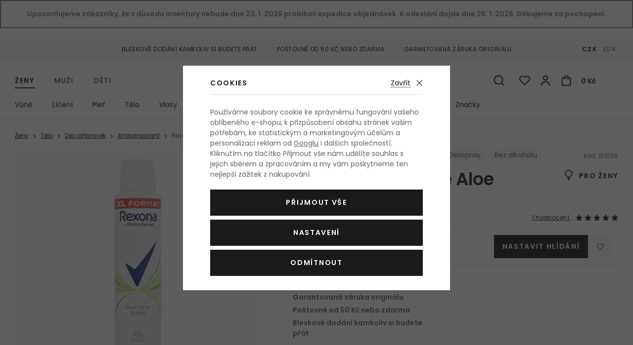

--- FILE ---
content_type: text/html; charset=UTF-8
request_url: https://www.kosmetika-zdravi.cz/antiperspirant-rexona-motionsense-aloe-vera_z52218/
body_size: 23720
content:
<!DOCTYPE html>


      
   

         
         
   
   
   

<html class="no-js lang-cs" lang="cs">
<head>
   
      <meta charset="utf-8">
      
         <meta name="author" content="kosmetika-zdravi.cz">
      

      <meta name="web_author" content="wpj.cz">

      
   
                        

            
   
         <meta name="description" content="Hledáte nejlepší cenu? Antiperspirant Rexona MotionSense Aloe Vera pro ženy na vás čeká v oblíbeném e-shopu Kosmetika-zdravi.cz. Objednejte ještě dnes, odešleme obratem.">
   

      
                     <meta name="robots" content="index, follow">
               

               <meta name="viewport" content="width=device-width, initial-scale=1">
      
      <meta property="og:title" content="Antiperspirant Rexona MotionSense Aloe Vera 200 ml - Kosmetika-zdravi.cz">
      
         <meta property="og:image" content="https://www.kosmetika-zdravi.cz/data/tmp/108/8/1121898_108.jpg?1696860608_1">
   
      <meta property="og:url" content="https://www.kosmetika-zdravi.cz/antiperspirant-rexona-motionsense-aloe-vera_z52218/">
      <meta property="og:type" content="website">

      
         <title>Rexona MotionSense Aloe Vera Antiperspirant pro ženy
         - Kosmetika-zdravi.cz</title>
   

      
         
            <link rel="preconnect" href="https://fonts.gstatic.com">
            <link href="https://fonts.googleapis.com/css2?family=Poppins:ital,wght@0,400;0,600;1,400;1,600&display=swap" rel="stylesheet">
         
         
            <link rel="stylesheet" href="/web/build/app.6563860c.css">
            
         
      
   <meta name="google-site-verification" content="NQfv-V1ArfqeEUEWhbdj80FcdYN77n4mTexaKHWmVsE"/>
   <meta name="google-site-verification" content="wdE3ZFCbEQIYVHwwinqWZoC4Zv3XGumth9pzMh17EOo"/>

   <link rel="stylesheet" href="/web/build/product.aba7645c.css">


                      

            
      
         <link rel="shortcut icon" href="/templates/images/favicon.ico?v=1">
         <link rel="apple-touch-icon" sizes="144x144" href="/templates/images/share/apple-touch-icon.png">
         <link rel="icon" type="image/png" sizes="32x32" href="/templates/images/share/favicon-32x32.png">
         <link rel="icon" type="image/png" sizes="16x16" href="/templates/images/share/favicon-16x16.png">
         <link rel="manifest" href="/templates/images/share/site.webmanifest">
         <meta name="msapplication-TileColor" content="#da532c">
         <meta name="theme-color" content="#ffffff">
      

      <script src="/common/static/js/sentry-6.16.1.min.js"></script>

<script>
   Sentry.init({
      dsn: 'https://bdac53e35b1b4424b35eb8b76bcc2b1a@sentry.wpj.cz/9',
      allowUrls: [
         /www\.kosmetika-zdravi\.cz\//
      ],
      denyUrls: [
         // Facebook flakiness
         /graph\.facebook\.com/i,
         // Facebook blocked
         /connect\.facebook\.net\/en_US\/all\.js/i,
         // Chrome extensions
         /extensions\//i,
         /^chrome:\/\//i,
         /kupshop\.local/i
      ],
      beforeSend(event) {
         if (!/FBA[NV]|PhantomJS|SznProhlizec/.test(window.navigator.userAgent)) {
            return event;
         }
      },
      ignoreErrors: [
         // facebook / ga + disabled cookies
         'fbq is not defined',
         'Can\'t find variable: fbq',
         '_gat is not defined',
         'AW is not defined',
         'Can\'t find variable: AW',
         'url.searchParams.get', // gtm koza
         // localstorage not working in incoginto mode in iOS
         'The quota has been exceeded',
         'QuotaExceededError',
         'Undefined variable: localStorage',
         'localStorage is null',
         'The operation is insecure',
         "Failed to read the 'localStorage'",
         "gtm_",
         "Can't find variable: glami",
      ]
   });

   Sentry.setTag("web", "kosmetika-zdravi");
   Sentry.setTag("wbpck", 1);
   Sentry.setTag("adm", 0);
   Sentry.setTag("tpl", "el");
   Sentry.setTag("sentry_v", "6.16.1");
</script>

      <script>
   window.wpj = window.wpj || {};
   wpj.onReady = wpj.onReady || [];
   wpj.jsShop = wpj.jsShop || {events:[]};

   window.dataLayer = window.dataLayer || [];
   function gtag() {
      window.dataLayer.push(arguments);
   }
   window.wpj.cookie_bar_send = true;

   wpj.getCookie = (sKey) => decodeURIComponent(
      document.cookie.replace(
         new RegExp(
            '(?:(?:^|.*;)\\s*' +
            encodeURIComponent(sKey).replace(/[\-\.\+\*]/g, '\\$&') +
            '\\s*\\=\\s*([^;]*).*$)|^.*$'
         ),
         '$1'
      )
   ) || null;

      var consents = wpj.getCookie('cookie-bar')?.split(',');

   if (!(consents instanceof Array)){
      consents = [];
   }

   consents_fields = {
      ad_storage: consents.includes('ad_storage') ? 'granted' : 'denied',
      ad_user_data: consents.includes('ad_storage') ? 'granted' : 'denied',
      ad_personalization: consents.includes('ad_storage') ? 'granted' : 'denied',
      personalization_storage: consents.includes('personalization_and_functionality_storage') ? 'granted' : 'denied',
      functionality_storage: 'granted',
      analytics_storage: consents.includes('analytics_storage') ? 'granted' : 'denied',
   };
   gtag('consent', 'default', consents_fields);

   gtag("set", "ads_data_redaction", true);

   dataLayer.push({
      'event': 'defaultConsent',
      'consents' : consents_fields,
      'version': 'v2'
   });
   </script>

<script>
   wpj.data = wpj.data || { };

      wpj.data.instagram = true;
   
   

   

   
</script>



               <meta name="google-site-verification" content="nfU_emgDfgnTMBwAyWZvIT4fGEKAPIBoRLa267aZESY">
      
      
      
      
         

           

   

<script>page_data = {"page":{"language":"cs","title":"Antiperspirant Rexona MotionSense Aloe Vera 200 ml - Kosmetika-zdravi.cz","path":"\/antiperspirant-rexona-motionsense-aloe-vera_z52218\/","currency":"CZK","currencyRate":1,"breadCrumbs":[{"id":"","name":"Dom\u016f"},{"id":1,"name":"\u017deny"},{"id":1438,"name":"T\u011blo"},{"id":1477,"name":"Deo p\u0159\u00edpravek"},{"id":1040,"name":"Antiperspirant"},{"id":"","name":"Antiperspirant Rexona MotionSense Aloe Vera 200 ml"}],"environment":"live","type":"product"},"user":{"sessionId":"b081916c91d8420fa490dc8a5713d854","cartId":"no-cartID","type":"anonymous","cartValue":0,"cartValueWithVat":0,"cartValueWithoutVat":0,"cartItems":0},"resetRefferer":false,"event":"pageView","products":[{"id":151056,"idProduct":151056,"EAN":8720181334726,"code":151056,"productCode":151056,"hasVariations":null,"variationsIds":null,"idVariation":null,"variationCode":null,"variationName":null,"soldOut":null,"categoryMain":[{"id":1,"name":"\u017deny"},{"id":1438,"name":"T\u011blo"},{"id":1477,"name":"Deo p\u0159\u00edpravek"},{"id":1040,"name":"Antiperspirant"}],"categoryCurrent":[{"id":1,"name":"\u017deny"},{"id":1438,"name":"T\u011blo"},{"id":1477,"name":"Deo p\u0159\u00edpravek"},{"id":1040,"name":"Antiperspirant"},{"id":"","name":"Antiperspirant Rexona MotionSense Aloe Vera 200 ml"}],"producer":"Rexona","campaigns":{"M":{"id":"M","name":"Nejlevn\u011bj\u0161\u00ed"}},"name":"Antiperspirant Rexona MotionSense Aloe Vera 200 ml","vat":21,"price":67.77,"priceWithVat":82,"priceWithoutVat":67.77,"priceVat":14.23,"priceWithoutDiscount":67.77,"discount":0,"hasDiscount":false,"availability":"nen\u00ed skladem","url":"https:\/\/www.kosmetika-zdravi.cz\/antiperspirant-rexona-motionsense-aloe-vera_z52218\/#151056","imageUrl":"https:\/\/www.kosmetika-zdravi.cz\/data\/tmp\/0\/8\/1121898_0.jpg?1696860608_1","sex":"","cosmetics":"Y","model_name":"Rexona MotionSense Aloe Vera","position":1}],"once":false,"version":"v2"};page_data['page']['layout'] = window.innerWidth  > 991 ? 'web' : window.innerWidth > 543 ? 'tablet' : 'mobil';dataLayer.push(page_data);</script><script src="/common/static/wpj/wpj.gtm.js?v2"></script><script>var urlParams = new URLSearchParams(window.location.search);var hash = location.href.split("#")[1] || urlParams.get('id_variation') || "";gtm_getDetailImpressions(hash, 'detailImpressions');</script><script>
              wpj.onReady.push(function () {
                 [ 'logout', 'registration', 'login', 'newsletter_subscribe'].forEach(function (type) {
                    let cookieValue = wpj.storage.cookies.getItem('gtm_'+type);

                    if (cookieValue === null) {
                       return;
                    }
                    wpj.storage.cookies.removeItem('gtm_'+type);

                    cookieValue = JSON.parse(cookieValue);

                    let valueData;
                    if (type === 'newsletter_subscribe') {
                       valueData = { ...cookieValue };
                       type = 'newsletterSubscribe';
                    } else if (cookieValue instanceof Array) {
                       valueData = { data: cookieValue };
                    } else {
                       valueData = { value: cookieValue };
                    }
                     window.dataLayer.push({
                        event: 'success' +  gtm_ucfirst(type),
                           ...valueData
                     });
                 });
              });
              function gtm_ucfirst(str) {
                   if (!str || typeof str !== 'string') return str;
                   return str.charAt(0).toUpperCase() + str.slice(1);
               }
           </script>                      <!-- Google Tag Manager -->
   <script data-cookieconsent="ignore">(function(w,d,s,l,i) {w[l] = w[l] || [];w[l].push({'gtm.start': new Date().getTime(), event: 'gtm.js'});
         var f = d.getElementsByTagName(s)[0],j=d.createElement(s),dl=l != 'dataLayer' ? '&l=' + l : '';
         j.async = true;j.src='//www.googletagmanager.com/gtm.js?id=' + i + dl;f.parentNode.insertBefore(j, f);
      })(window, document, 'script', 'dataLayer', 'GTM-NQB6PBC');</script>
   <!-- End Google Tag Manager -->
         
</head>

<body>



   <!-- Google Tag Manager -->
   <noscript>
       <iframe src="//www.googletagmanager.com/ns.html?id=GTM-NQB6PBC" height="0" width="0" style="display:none;visibility:hidden"></iframe>
   </noscript>
<!-- End Google Tag Manager -->


                      

       


   
   <div data-cart="addedToCart"></div>
   
      
                <div class="alert alert-info alert-dismissible text-center infopanel "
        data-infopanel="8"
        data-version="1" data-nosnippet>
               Upozorňujeme zákazníky, že z důvodu inventury nebude dne <strong>23. 1. 2026</strong> probíhat expedice objednávek. <strong>K odeslání dojde dne 26. 1. 2026</strong>. Děkujeme za pochopení.
                     <button type="button" class="close" data-infopanel-close="8" aria-label="Zavřít">
            <span class="fc lightbox_close"></span>
         </button>
         </div>
   <script>
      var $localInfoPanelsData = {};
      var $infoPanel = null;

      if (window.localStorage.getItem('info_panels')) {
         $localInfoPanelsData = JSON.parse(window.localStorage.getItem('info_panels'));
         $infoPanel = $localInfoPanelsData['info-panel-8'];
      }

      if ($infoPanel && $infoPanel['version'] >= "1") {
         var $infoElements = document.querySelectorAll('[data-infopanel="8"]');
         $infoElements.forEach(element => {
            element.remove();
         });
      }
   </script>

<div class="header-top">
   <div class="container-fluid container container-flex">
      <ul class="list-inline">
         <li>Bleskové dodání kamkoliv si budete přát</li>
                     <li>Poštovné od 50 Kč nebo zdarma</li>
                  <li>Garantovaná záruka originálu</li>
      </ul>

      
                     <div class="header-currency">
                                 <a href="/mena/CZK/" title="Česká koruna"
                     class="active">CZK</a>
                                 <a href="/mena/EUR/" title="Euro"
                     >EUR</a>
                           </div>
               
   </div>
</div>
<header class="header">
   <div class="container container-flex header-middle">
      <button type='button' class='header-burger' title='Menu' onclick="window.wpj.mobilemenu.open()">
         <span class='fc icons_burger'></span>
         
                     <span class="menu-name">Ženy</span>
               </button>

       <ul class="list-inline header-sections-main" data-nav="header-main" data-tracking-click='{&quot;event&quot;:&quot;topMenu&quot;}'><li><a href="/" data-navitem="1"> Ženy </a></li><li><a href="/muzi_k2/" data-navitem="2"> Muži </a></li><li><a href="/deti_k4/" data-navitem="4"> Děti </a></li></ul>    <script>
            (function() {
         var element = document.querySelector('[data-nav="header-main"] [data-navitem="1"]');
         if (element) {
            element.classList.add("active");
         }
      })();
            (function() {
         var element = document.querySelector('[data-nav="header-main"] [data-navitem="1438"]');
         if (element) {
            element.classList.add("active");
         }
      })();
            (function() {
         var element = document.querySelector('[data-nav="header-main"] [data-navitem="1477"]');
         if (element) {
            element.classList.add("active");
         }
      })();
            (function() {
         var element = document.querySelector('[data-nav="header-main"] [data-navitem="1040"]');
         if (element) {
            element.classList.add("active");
         }
      })();
         </script>


                                 <a href="/" title="Kosmetika a parfémy - Kosmetika-zdravi.cz" class="logo">
         
            <picture>
               <source srcset="/templates/images/logo-sm.svg" media="(max-width: 419px)">
               <img src="/templates/images/logo.svg" alt="Kosmetika-zdravi.cz" class="img-responsive" width="263" height="37">
            </picture>
         
      </a>

      <div class="header-icons">
         <form method="get" action="/vyhledavani/" class="header-search-form" data-search-form>
   <input type="text" name="search" value="" maxlength="100" class="form-control autocomplete-control"
          placeholder="Hledáte parfém, značku, ..." autocomplete="off" data-search-input>
   <button type="submit" class="fc icons_search" title="Hledat"></button>
   <a href="/vyhledavani/" data-toggle="search" class="search-close">
      <span class="fc lightbox_close"></span>
   </a>
</form>

<script id="productSearch" type="text/x-dot-template">
      
      {{? it.items.Produkty || it.items.Kategorie || it.items.Vyrobci  }}

   <div class="d-flex">
      {{? it.items.Kategorie || it.items.Vyrobci }}
      <div class="autocomplete-side">
         {{? it.items.Kategorie }}
         <div class="autocomplete-categories">
            <p class="title-default">Kategorie</p>
            <ul>
               {{~it.items.Kategorie.items :item :index}}
               <li data-autocomplete-item="section">
                  <a href="/presmerovat/?type=category&id={{=item.id}}">{{=item.label}}</a>
               </li>
               {{~}}
            </ul>
         </div>
         {{?}}

         {{? it.items.Vyrobci }}
         <div class="autocomplete-categories">
            <p class="title-default">Značky</p>
            <ul>
               {{~it.items.Vyrobci.items :item :index}}
               <li data-autocomplete-item="section">
                  <a href="/presmerovat/?type=producer&id={{=item.id}}">{{=item.label}}</a>
               </li>
               {{~}}
            </ul>
         </div>
         {{?}}
      </div>
      {{?}}

      {{? it.items.Produkty }}
      <div class="autocomplete-products">

         <p class="title-default">Produkty</p>

         <ul>
            {{~it.items.Produkty.items :item :index}}
            <li data-autocomplete-item="product">
               <a href="/presmerovat/?type=product&id={{=item.id}}">
                  <span class="img-overlay">
                     {{? item.image }}
                     <img src="{{=item.image}}" alt="{{=item.label}}">
                     {{??}}
                     <img src="/static/images/no-img.jpg" alt="{{=item.label}}">
                     {{?}}
                  </span>
                  <span class="content">
                     <span class="title">{{=item.model_short_title}}</span>
                     {{=item.label.replace(item.model_short_title, '')}}
                     <strong class="price">{{=item.price}}</strong>
                  </span>
               </a>
            </li>
            {{~}}
         </ul>
      </div>
      {{?}}
   </div>
   <div data-autocomplete-item="show-all">
      <a href="" class="btn btn-block btn-muted">Zobrazit všechny produkty</a>
   </div>
      {{??}}
   <div class="autocomplete-noresult">
      <p>Žádný výsledek</p>
   </div>
      {{?}}
   
</script>


<script>
   wpj.onReady.push(function() {
      $('[data-search-input]').productSearch({
         minLength: 3,
               });
   });
</script>

         <div class="header-icon header-search-sm">
            <a href="/vyhledavani/" data-toggle="search">
               <span class="fc icons_search"></span>
            </a>
         </div>

         <div class="header-favorite header-icon cart-signin">
   <a href="/prihlaseni/" title="Zobrazit oblíbené produkty">
      <span class="fc icons_heart">
         <span class="count hidden">0</span>
      </span>
   </a>
</div>

<div class="header-login header-icon cart-signin">
   <a href="/prihlaseni/" title="Přihlášení">
      <span class="fc icons_user">
               </span>
   </a>
</div>

<div class="header-cart header-icon ">
   <a  data-reload="cart-info">
      <span class="fc icons_cart"></span>
      <span class="price">0 Kč</span>
   </a>
</div>

<div class="cartbox-focus cartbox-custom-scrollbar" data-cartbox>
   
      <div class="cartbox-header">
         

            <h3 data-reload="cartbox-sidebar-pieces">Košík</h3>
         
         
            <a href="#" data-cartbox-hide><u>Zavřít</u><i class="fc lightbox_close"></i></a>
         
      </div>
   

   <div class="cartbox-product-list">
      <div data-reload="cartbox-products">
                     <p class="no-items">V košíku nemáte žádné zboží.</p>
               </div>
   </div>

   <div class="cartbox-footer">
      <div data-reload="cartbox-footer">
         
            <div class="price-title">Mezisoučet
               <strong class="total-price h3">0 Kč</strong>
            </div>
         

         
   <div class="shipping-progress-outer">
      <div class="shipping-progress">
         <span class="fc icons_delivery"></span>
         <p>
            
                                                   K dopravě zdarma zbývá <strong>2 990 Kč</strong>                           
         </p>

                     <div class="shipping-bar">
                                    <span style="width: 0%;"></span>
            </div>
               </div>
      
   <ul class="shipping-progress-badge">
      <li><span class="fc icons_star-empty"></span>Garantovaná záruka originálu</li>
      <li><span class="fc icons_shield"></span>Bezpečná online platba<img src="/static/images/delivery-payment/payment-gopay-colored.svg" alt="GoPay" width="70" height="17"></li>
      <li><span class="fc icons_box-alt"></span>Bleskové dodání kamkoliv si budete přát</li>
   </ul>

   </div>

         
            <a href="/kosik/" class="btn btn-block btn-ctr disabled">Přejít do košíku</a>
            <a href="#" data-cartbox-hide class="btn btn-block btn-muted">Zpět k nákupu</a>
         
      </div>
   </div>
</div>
<div class="cartbox-bg" data-cartbox></div>
<div class="cartbox-overlay" data-cartbox data-cartbox-hide></div>


      </div>
   </div>

          <div class="container header-bottom"><nav class="header-sections" data-nav="top" data-tracking-click='{&quot;event&quot;:&quot;topMenu&quot;}'><ul class="level-0"><li class="nav-item nav-item-1540 has-submenu" data-navitem="1540"><a href="/zeny_k1/vune_k1540/"> Vůně </a><div class="submenu"><div class="submenu-wrapper"><div class="column"><p class="title-default">Kategorie</p><ul class="level-1"><li class="nav-item" data-navitem="1354"><a href="/zeny_k1/vune_k1540/parfemovana-voda_k1354/"> Parfémovaná voda </a></li><li class="nav-item" data-navitem="1384"><a href="/zeny_k1/vune_k1540/toaletni-voda_k1384/"> Toaletní voda </a></li><li class="nav-item" data-navitem="1357"><a href="/zeny_k1/vune_k1540/kolinska-voda_k1357/"> Kolínská voda </a></li><li class="nav-item" data-navitem="1390"><a href="/zeny_k1/vune_k1540/parfem_k1390/"> Parfém </a></li><li class="nav-item" data-navitem="1387"><a href="/zeny_k1/vune_k1540/parfemovany-olej_k1387/"> Parfémovaný olej </a></li><li class="nav-item" data-navitem="1677"><a href="/zeny_k1/vune_k1540/telovy-sprej_k1677/"> Tělový sprej </a></li><li class="nav-item" data-navitem="1685"><a href="/zeny_k1/vune_k1540/vune-do-auta_k1685/"> Vůně do auta </a></li><li class="nav-item" data-navitem="1225"><a href="/zeny_k1/vune_k1540/plnitelny-flakon_k1225/"> Plnitelný flakón </a></li><li class="nav-item" data-navitem="1480"><a href="/zeny_k1/vune_k1540/eau-fraiche_k1480/"> Eau Fraîche </a></li><li class="nav-item" data-navitem="1076"><a href="/zeny_k1/vune_k1540/vlasova-mlha_k1076/"> Vlasová mlha </a></li><li class="nav-item" data-navitem="1624"><a href="/zeny_k1/vune_k1540/eau-de-soin_k1624/"> Eau de Soin </a></li><li class="nav-item" data-navitem="3"><a href="/zeny_k1/vune_k1540/do-bytu_k3/"> Do bytu </a></li><li class="nav-item" data-navitem="2243"><a href="/zeny_k1/vune_k1540/parfemovy-extrakt_k2243/"> Parfémový extrakt </a></li><li><a href="/zeny_k1/vune_k1540/" class="all">Všechny kategorie</a></li></ul></div><div class="column"><p class="title-default">Top značky</p><ul class="level-1"><li><a href="/vyrobci/" class="all">Všechny značky</a></li></ul></div><div class="column"><p class="title-default">Speciální nabídka</p><ul class="level-1"><li class="nav-item" data-navitem="1769"><a href="/zeny_k1/vune_k1540/odstriky/"> Vzorky vůní </a></li><li class="nav-item" data-navitem="1799"><a href="/zeny_k1/vune_k1540/darkove-kazety-vuni-pro-zeny_k1799/"> Kazety </a></li></ul></div><div class="row catalog-row" data-tracking-view='{"_clear":true,"event":"productsImpressions","impressions":{"products":[],"listName":"menu","listId":1540},"once":false,"version":"v2"}'></div></div></div></li><li class="nav-item nav-item-1411 has-submenu" data-navitem="1411"><a href="/zeny_k1/liceni_k1411/"> Líčení </a><div class="submenu"><div class="submenu-wrapper"><div class="column"><p class="title-default">Kategorie</p><ul class="level-1"><li class="nav-item" data-navitem="1435"><a href="/zeny_k1/liceni_k1411/oci_k1435/"> Oči </a></li><li class="nav-item" data-navitem="1755"><a href="/zeny_k1/liceni_k1411/oboci_k1755/"> Obočí </a></li><li class="nav-item" data-navitem="1468"><a href="/zeny_k1/liceni_k1411/tvar_k1468/"> Tvář </a></li><li class="nav-item" data-navitem="1453"><a href="/zeny_k1/liceni_k1411/rty_k1453/"> Rty </a></li><li class="nav-item" data-navitem="1474"><a href="/zeny_k1/liceni_k1411/nehty_k1474/"> Nehty </a></li><li class="nav-item" data-navitem="1058"><a href="/zeny_k1/liceni_k1411/kosmeticka-pomucka_k1058/"> Kosmetická pomůcka </a></li><li class="nav-item" data-navitem="1489"><a href="/zeny_k1/liceni_k1411/odliceni_k1489/"> Odlíčení </a></li><li class="nav-item" data-navitem="1067"><a href="/zeny_k1/liceni_k1411/dekorativni-kazeta_k1067/"> Dekorativní kazeta </a></li><li><a href="/zeny_k1/liceni_k1411/" class="all">Všechny kategorie</a></li></ul></div><div class="column"><p class="title-default">Top značky</p><ul class="level-1"><li><a href="/vyrobci/" class="all">Všechny značky</a></li></ul></div><div class="column"><p class="title-default">Speciální nabídka</p><ul class="level-1"><li class="nav-item" data-navitem="1800"><a href="/zeny_k1/liceni_k1411/darkove-kazety-dekorativni-kosmetiky-pro-zeny_k1800/"> Kazety </a></li></ul></div><div class="row catalog-row" data-tracking-view='{"_clear":true,"event":"productsImpressions","impressions":{"products":[{"id":33582,"idProduct":33582,"EAN":50671304,"code":33582,"productCode":33582,"hasVariations":null,"variationsIds":null,"idVariation":null,"variationCode":null,"variationName":null,"soldOut":null,"categoryMain":[{"id":1411,"name":"L\u00ed\u010den\u00ed"},{"id":1435,"name":"O\u010di"},{"id":1621,"name":"\u0158asenka"}],"categoryCurrent":[{"id":1,"name":"\u017deny"},{"id":1411,"name":"L\u00ed\u010den\u00ed"},{"id":1468,"name":"Tv\u00e1\u0159"},{"id":1579,"name":"Korektor"},{"id":"","name":"Korektor Shiseido Synchro Skin Self-Refreshing 5,8 ml 103 Fair"}],"producer":"Max Factor","campaigns":{"M":{"id":"M","name":"Nejlevn\u011bj\u0161\u00ed"},"B":{"id":"B","name":"Topseller"},"PARTNER":{"id":"PARTNER","name":"Partner"}},"name":"\u0158asenka Max Factor 2000 Calorie 9 ml Black","vat":21,"price":106.61,"priceWithVat":129,"priceWithoutVat":106.61,"priceVat":22.39,"priceWithoutDiscount":106.61,"discount":0,"hasDiscount":false,"availability":"skladem","url":"https:\/\/www.kosmetika-zdravi.cz\/rasenka-max-factor-2000-calorie_z6181\/#33582","imageUrl":"https:\/\/www.kosmetika-zdravi.cz\/data\/tmp\/0\/7\/1102377_0.jpg?1685692370_1","sex":"","cosmetics":"Y","model_name":"Shiseido Synchro Skin Self-Refreshing","position":1}],"listName":"menu","listId":1411},"once":false,"version":"v2"}'><div class="col-xxs-12"><div class="catalog"><a href="/rasenka-max-factor-2000-calorie_z6181/#33582" data-tracking-click='{"event":"productClick","click":{"products":[{"id":33582,"idProduct":33582,"EAN":50671304,"code":33582,"productCode":33582,"hasVariations":null,"variationsIds":null,"idVariation":null,"variationCode":null,"variationName":null,"soldOut":null,"categoryMain":[{"id":1411,"name":"L\u00ed\u010den\u00ed"},{"id":1435,"name":"O\u010di"},{"id":1621,"name":"\u0158asenka"}],"categoryCurrent":[{"id":1,"name":"\u017deny"},{"id":1411,"name":"L\u00ed\u010den\u00ed"},{"id":1468,"name":"Tv\u00e1\u0159"},{"id":1579,"name":"Korektor"},{"id":"","name":"Korektor Shiseido Synchro Skin Self-Refreshing 5,8 ml 103 Fair"}],"producer":"Max Factor","campaigns":{"M":{"id":"M","name":"Nejlevn\u011bj\u0161\u00ed"},"B":{"id":"B","name":"Topseller"},"PARTNER":{"id":"PARTNER","name":"Partner"}},"name":"\u0158asenka Max Factor 2000 Calorie 9 ml Black","vat":21,"price":106.61,"priceWithVat":129,"priceWithoutVat":106.61,"priceVat":22.39,"priceWithoutDiscount":106.61,"discount":0,"hasDiscount":false,"availability":"skladem","url":"https:\/\/www.kosmetika-zdravi.cz\/rasenka-max-factor-2000-calorie_z6181\/#33582","imageUrl":"https:\/\/www.kosmetika-zdravi.cz\/data\/tmp\/0\/7\/1102377_0.jpg?1685692370_1","sex":"","cosmetics":"Y","model_name":"Shiseido Synchro Skin Self-Refreshing","position":1}],"listName":"menu","listId":1411},"once":false,"version":"v2"}' ><div class="img"><img src="/data/tmp/2/7/1102377_2.jpg?1685692370_1" alt="Řasenka Max Factor 2000 Calorie 9 ml Black" width="240" height="240" class="img-responsive"><div class="catalog-flags flags"></div><div class="gender"><span class="fc icons_gender-female" title="Pro ženy"></span></div><div class="shade"><figure><img src="/data/tmp/13/9/439229_13.jpg?1636097132_1" alt="Řasenka Max Factor 2000 Calorie 9 ml Black" width="60" height="60" loading="lazy" class="img-responsive"></figure><strong>Black</strong></div></div><div class="content"><div class="title-wrapper"><h3 class="title">Max Factor 2000 Calorie</h3><span class="section">Řasenka pro objem řas</span></div><div class="price-wrapper"><div class="left"><p class="volumes"> 9 ml Black </p><p class="delivery"> skladem </p></div><div class="right"><span class="strike-price strike-price-empty">&nbsp;</span><p class="price">129 Kč</p><span class="unit-price"> 1 433,33 Kč / 100 ml </span></div></div></div></a></div></div></div></div></div></li><li class="nav-item nav-item-1414 has-submenu" data-navitem="1414"><a href="/zeny_k1/plet_k1414/"> Pleť </a><div class="submenu"><div class="submenu-wrapper"><div class="column"><p class="title-default">Kategorie</p><ul class="level-1"><li class="nav-item" data-navitem="1363"><a href="/zeny_k1/plet_k1414/pletovy-krem-a-gel_k1363/"> Pleťový krém a gel </a></li><li class="nav-item" data-navitem="1342"><a href="/zeny_k1/plet_k1414/cisteni-pleti_k1342/"> Čištění pleti </a></li><li class="nav-item" data-navitem="1336"><a href="/zeny_k1/plet_k1414/pletove-serum_k1336/"> Pleťové sérum </a></li><li class="nav-item" data-navitem="1339"><a href="/zeny_k1/plet_k1414/pece-o-oci_k1339/"> Péče o oči </a></li><li class="nav-item" data-navitem="1366"><a href="/zeny_k1/plet_k1414/pletova-maska_k1366/"> Pleťová maska </a></li><li class="nav-item" data-navitem="1375"><a href="/zeny_k1/plet_k1414/pece-o-rty_k1375/"> Péče o rty </a></li><li class="nav-item" data-navitem="1402"><a href="/zeny_k1/plet_k1414/krem-na-krk-a-dekolt_k1402/"> Krém na krk a dekolt </a></li><li class="nav-item" data-navitem="1552"><a href="/zeny_k1/plet_k1414/pletova-voda-a-sprej_k1552/"> Pleťová voda a sprej </a></li><li class="nav-item" data-navitem="1828"><a href="/zeny_k1/plet_k1414/lokalni-pece_k1828/"> Lokální péče </a></li><li class="nav-item" data-navitem="2058"><a href="/zeny_k1/plet_k1414/masazni-valecek-a-kamen_k2058/"> Masážní váleček a kámen </a></li><li class="nav-item" data-navitem="2376"><a href="/zeny_k1/plet_k1414/pletova-esence_k2376/"> Pleťová esence </a></li><li class="nav-item" data-navitem="2123"><a href="/zeny_k1/plet_k1414/pletovy-olej_k2123/"> Pleťový olej </a></li><li><a href="/zeny_k1/plet_k1414/" class="all">Všechny kategorie</a></li></ul></div><div class="column"><p class="title-default">Top značky</p><ul class="level-1"><li><a href="/vyrobci/" class="all">Všechny značky</a></li></ul></div><div class="column"><p class="title-default">Speciální nabídka</p><ul class="level-1"><li class="nav-item" data-navitem="1801"><a href="/zeny_k1/plet_k1414/darkove-kazety-pletove-kosmetiky-pro-zeny_k1801/"> Kazety </a></li></ul></div><div class="row catalog-row" data-tracking-view='{"_clear":true,"event":"productsImpressions","impressions":{"products":[{"id":45621,"idProduct":45621,"EAN":3401345935571,"code":45621,"productCode":45621,"hasVariations":null,"variationsIds":null,"idVariation":null,"variationCode":null,"variationName":null,"soldOut":null,"categoryMain":[{"id":1414,"name":"Ple\u0165"},{"id":1342,"name":"\u010ci\u0161t\u011bn\u00ed pleti"},{"id":1351,"name":"Micel\u00e1rn\u00ed voda"}],"categoryCurrent":[{"id":1,"name":"\u017deny"},{"id":1411,"name":"L\u00ed\u010den\u00ed"},{"id":1468,"name":"Tv\u00e1\u0159"},{"id":1579,"name":"Korektor"},{"id":"","name":"Korektor Shiseido Synchro Skin Self-Refreshing 5,8 ml 103 Fair"}],"producer":"BIODERMA","campaigns":{"M":{"id":"M","name":"Nejlevn\u011bj\u0161\u00ed"},"B":{"id":"B","name":"Topseller"},"PARTNER":{"id":"PARTNER","name":"Partner"}},"name":"Micel\u00e1rn\u00ed voda BIODERMA Sensibio H\u2082O 500 ml","vat":21,"price":217.36,"priceWithVat":263,"priceWithoutVat":217.36,"priceVat":45.64,"priceWithoutDiscount":217.36,"discount":0,"hasDiscount":false,"availability":"skladem","url":"https:\/\/www.kosmetika-zdravi.cz\/micelarni-voda-bioderma-sensibio-h-o_z37912\/#45621","imageUrl":"https:\/\/www.kosmetika-zdravi.cz\/data\/tmp\/0\/7\/1021887_0.jpg?1644846342_1","sex":"","cosmetics":"Y","model_name":"Shiseido Synchro Skin Self-Refreshing","position":1}],"listName":"menu","listId":1414},"once":false,"version":"v2"}'><div class="col-xxs-12"><div class="catalog"><a href="/micelarni-voda-bioderma-sensibio-h-o_z37912/#45621" data-tracking-click='{"event":"productClick","click":{"products":[{"id":45621,"idProduct":45621,"EAN":3401345935571,"code":45621,"productCode":45621,"hasVariations":null,"variationsIds":null,"idVariation":null,"variationCode":null,"variationName":null,"soldOut":null,"categoryMain":[{"id":1414,"name":"Ple\u0165"},{"id":1342,"name":"\u010ci\u0161t\u011bn\u00ed pleti"},{"id":1351,"name":"Micel\u00e1rn\u00ed voda"}],"categoryCurrent":[{"id":1,"name":"\u017deny"},{"id":1411,"name":"L\u00ed\u010den\u00ed"},{"id":1468,"name":"Tv\u00e1\u0159"},{"id":1579,"name":"Korektor"},{"id":"","name":"Korektor Shiseido Synchro Skin Self-Refreshing 5,8 ml 103 Fair"}],"producer":"BIODERMA","campaigns":{"M":{"id":"M","name":"Nejlevn\u011bj\u0161\u00ed"},"B":{"id":"B","name":"Topseller"},"PARTNER":{"id":"PARTNER","name":"Partner"}},"name":"Micel\u00e1rn\u00ed voda BIODERMA Sensibio H\u2082O 500 ml","vat":21,"price":217.36,"priceWithVat":263,"priceWithoutVat":217.36,"priceVat":45.64,"priceWithoutDiscount":217.36,"discount":0,"hasDiscount":false,"availability":"skladem","url":"https:\/\/www.kosmetika-zdravi.cz\/micelarni-voda-bioderma-sensibio-h-o_z37912\/#45621","imageUrl":"https:\/\/www.kosmetika-zdravi.cz\/data\/tmp\/0\/7\/1021887_0.jpg?1644846342_1","sex":"","cosmetics":"Y","model_name":"Shiseido Synchro Skin Self-Refreshing","position":1}],"listName":"menu","listId":1414},"once":false,"version":"v2"}' ><div class="img"><img src="/data/tmp/2/7/1021887_2.jpg?1644846342_1" alt="Micelární voda BIODERMA Sensibio H₂O 500 ml" width="240" height="240" class="img-responsive"><div class="catalog-flags flags"></div><div class="gender"><span class="fc icons_gender-female" title="Pro ženy"></span></div></div><div class="content"><div class="title-wrapper"><h3 class="title">BIODERMA Sensibio H₂O</h3><span class="section">Micelární voda pro citlivou pleť</span></div><div class="price-wrapper"><div class="left"><p class="volumes"> 500 ml </p><p class="delivery"> skladem </p></div><div class="right"><span class="strike-price strike-price-empty">&nbsp;</span><p class="price">263 Kč</p><span class="unit-price"> 52,60 Kč / 100 ml </span></div></div></div></a></div></div></div></div></div></li><li class="nav-item nav-item-1438 has-submenu" data-navitem="1438"><a href="/zeny_k1/telo_k1438/"> Tělo </a><div class="submenu"><div class="submenu-wrapper"><div class="column"><p class="title-default">Kategorie</p><ul class="level-1"><li class="nav-item" data-navitem="1426"><a href="/zeny_k1/telo_k1438/sprchova-kosmetika_k1426/"> Sprchová kosmetika </a></li><li class="nav-item" data-navitem="1477"><a href="/zeny_k1/telo_k1438/deo-pripravek_k1477/"> Deo přípravek </a></li><li class="nav-item" data-navitem="1094"><a href="/zeny_k1/telo_k1438/opalovaci-kosmetika_k1094/"> Opalovací kosmetika </a></li><li class="nav-item" data-navitem="1324"><a href="/zeny_k1/telo_k1438/telove-mleko_k1324/"> Tělové mléko </a></li><li class="nav-item" data-navitem="1462"><a href="/zeny_k1/telo_k1438/telovy-krem_k1462/"> Tělový krém </a></li><li class="nav-item" data-navitem="1369"><a href="/zeny_k1/telo_k1438/holeni-a-depilace_k1369/"> Holení a depilace </a></li><li class="nav-item" data-navitem="1405"><a href="/zeny_k1/telo_k1438/pece-o-ruce_k1405/"> Péče o ruce </a></li><li class="nav-item" data-navitem="1528"><a href="/zeny_k1/telo_k1438/telovy-olej_k1528/"> Tělový olej </a></li><li class="nav-item" data-navitem="1327"><a href="/zeny_k1/telo_k1438/telovy-peeling_k1327/"> Tělový peeling </a></li><li class="nav-item" data-navitem="1049"><a href="/zeny_k1/telo_k1438/intimni-hygiena_k1049/"> Intimní hygiena </a></li><li class="nav-item" data-navitem="1103"><a href="/zeny_k1/telo_k1438/proti-celulitide-a-striim_k1103/"> Proti celulitidě a striím </a></li><li class="nav-item" data-navitem="1097"><a href="/zeny_k1/telo_k1438/pro-zestihleni-a-zpevneni_k1097/"> Pro zeštíhlení a zpevnění </a></li><li class="nav-item" data-navitem="1507"><a href="/zeny_k1/telo_k1438/telova-voda_k1507/"> Tělová voda </a></li><li class="nav-item" data-navitem="1525"><a href="/zeny_k1/telo_k1438/telove-maslo_k1525/"> Tělové máslo </a></li><li class="nav-item" data-navitem="1396"><a href="/zeny_k1/telo_k1438/telovy-balzam_k1396/"> Tělový balzám </a></li><li><a href="/zeny_k1/telo_k1438/" class="all">Všechny kategorie</a></li></ul></div><div class="column"><p class="title-default">Top značky</p><ul class="level-1"><li><a href="/vyrobci/" class="all">Všechny značky</a></li></ul></div><div class="column"><p class="title-default">Speciální nabídka</p><ul class="level-1"><li class="nav-item" data-navitem="1802"><a href="/zeny_k1/telo_k1438/darkove-kazety-telove-kosmetiky-pro-zeny_k1802/"> Kazety </a></li></ul></div><div class="row catalog-row" data-tracking-view='{"_clear":true,"event":"productsImpressions","impressions":{"products":[{"id":26821,"idProduct":26821,"EAN":85805071387,"code":26821,"productCode":26821,"hasVariations":null,"variationsIds":null,"idVariation":null,"variationCode":null,"variationName":null,"soldOut":null,"categoryMain":[{"id":1438,"name":"T\u011blo"},{"id":1462,"name":"T\u011blov\u00fd kr\u00e9m"}],"categoryCurrent":[{"id":1,"name":"\u017deny"},{"id":1411,"name":"L\u00ed\u010den\u00ed"},{"id":1468,"name":"Tv\u00e1\u0159"},{"id":1579,"name":"Korektor"},{"id":"","name":"Korektor Shiseido Synchro Skin Self-Refreshing 5,8 ml 103 Fair"}],"producer":"Elizabeth Arden","campaigns":{"M":{"id":"M","name":"Nejlevn\u011bj\u0161\u00ed"},"B":{"id":"B","name":"Topseller"},"PARTNER":{"id":"PARTNER","name":"Partner"}},"name":"T\u011blov\u00fd kr\u00e9m Elizabeth Arden Green Tea Honey Drops 500 ml","vat":21,"price":271.9,"priceWithVat":329,"priceWithoutVat":271.9,"priceVat":57.1,"priceWithoutDiscount":271.9,"discount":0,"hasDiscount":false,"availability":"skladem","url":"https:\/\/www.kosmetika-zdravi.cz\/telovy-krem-elizabeth-arden-green-tea_z197196\/#26821","imageUrl":"https:\/\/www.kosmetika-zdravi.cz\/data\/tmp\/0\/7\/735497_0.jpg?1636097132_1","sex":"","cosmetics":"Y","model_name":"Shiseido Synchro Skin Self-Refreshing","position":1}],"listName":"menu","listId":1438},"once":false,"version":"v2"}'><div class="col-xxs-12"><div class="catalog"><a href="/telovy-krem-elizabeth-arden-green-tea_z197196/#26821" data-tracking-click='{"event":"productClick","click":{"products":[{"id":26821,"idProduct":26821,"EAN":85805071387,"code":26821,"productCode":26821,"hasVariations":null,"variationsIds":null,"idVariation":null,"variationCode":null,"variationName":null,"soldOut":null,"categoryMain":[{"id":1438,"name":"T\u011blo"},{"id":1462,"name":"T\u011blov\u00fd kr\u00e9m"}],"categoryCurrent":[{"id":1,"name":"\u017deny"},{"id":1411,"name":"L\u00ed\u010den\u00ed"},{"id":1468,"name":"Tv\u00e1\u0159"},{"id":1579,"name":"Korektor"},{"id":"","name":"Korektor Shiseido Synchro Skin Self-Refreshing 5,8 ml 103 Fair"}],"producer":"Elizabeth Arden","campaigns":{"M":{"id":"M","name":"Nejlevn\u011bj\u0161\u00ed"},"B":{"id":"B","name":"Topseller"},"PARTNER":{"id":"PARTNER","name":"Partner"}},"name":"T\u011blov\u00fd kr\u00e9m Elizabeth Arden Green Tea Honey Drops 500 ml","vat":21,"price":271.9,"priceWithVat":329,"priceWithoutVat":271.9,"priceVat":57.1,"priceWithoutDiscount":271.9,"discount":0,"hasDiscount":false,"availability":"skladem","url":"https:\/\/www.kosmetika-zdravi.cz\/telovy-krem-elizabeth-arden-green-tea_z197196\/#26821","imageUrl":"https:\/\/www.kosmetika-zdravi.cz\/data\/tmp\/0\/7\/735497_0.jpg?1636097132_1","sex":"","cosmetics":"Y","model_name":"Shiseido Synchro Skin Self-Refreshing","position":1}],"listName":"menu","listId":1438},"once":false,"version":"v2"}' ><div class="img"><img src="/data/tmp/2/7/735497_2.jpg?1636097132_1" alt="Tělový krém Elizabeth Arden Green Tea Honey Drops 500 ml" width="240" height="240" class="img-responsive"><div class="catalog-flags flags"></div><div class="gender"><span class="fc icons_gender-female" title="Pro ženy"></span></div></div><div class="content"><div class="title-wrapper"><h3 class="title">Elizabeth Arden Green Tea</h3><span class="section">Tělový krém</span></div><div class="price-wrapper"><div class="left"><p class="volumes"> Honey Drops 500 ml </p><p class="delivery"> skladem </p></div><div class="right"><span class="strike-price strike-price-empty">&nbsp;</span><p class="price">329 Kč</p><span class="unit-price"> 65,80 Kč / 100 ml </span></div></div></div></a></div></div></div></div></div></li><li class="nav-item nav-item-1456 has-submenu" data-navitem="1456"><a href="/zeny_k1/vlasy_k1456/"> Vlasy </a><div class="submenu"><div class="submenu-wrapper"><div class="column"><p class="title-default">Kategorie</p><ul class="level-1"><li class="nav-item" data-navitem="1333"><a href="/zeny_k1/vlasy_k1456/sampon_k1333/"> Šampon </a></li><li class="nav-item" data-navitem="1124"><a href="/zeny_k1/vlasy_k1456/kondicioner_k1124/"> Kondicionér </a></li><li class="nav-item" data-navitem="1372"><a href="/zeny_k1/vlasy_k1456/styling_k1372/"> Styling </a></li><li class="nav-item" data-navitem="1465"><a href="/zeny_k1/vlasy_k1456/balzam-a-maska-na-vlasy_k1465/"> Balzám a maska na vlasy </a></li><li class="nav-item" data-navitem="1609"><a href="/zeny_k1/vlasy_k1456/olej-na-vlasy_k1609/"> Olej na vlasy </a></li><li class="nav-item" data-navitem="1812"><a href="/zeny_k1/vlasy_k1456/serum-na-vlasy_k1812/"> Sérum na vlasy </a></li><li class="nav-item" data-navitem="1630"><a href="/zeny_k1/vlasy_k1456/suchy-sampon_k1630/"> Suchý šampon </a></li><li class="nav-item" data-navitem="1483"><a href="/zeny_k1/vlasy_k1456/hreben-kartac-a-gumicka_k1483/"> Hřeben, kartáč a gumička </a></li><li class="nav-item" data-navitem="1121"><a href="/zeny_k1/vlasy_k1456/barva-na-vlasy_k1121/"> Barva na vlasy </a></li><li class="nav-item" data-navitem="1495"><a href="/zeny_k1/vlasy_k1456/zehlicka-kulma-a-fen_k1495/"> Žehlička, kulma a fén </a></li><li class="nav-item" data-navitem="1136"><a href="/zeny_k1/vlasy_k1456/pripravek-proti-padani-vlasu_k1136/"> Přípravek proti padání vlasů </a></li><li><a href="/zeny_k1/vlasy_k1456/" class="all">Všechny kategorie</a></li></ul></div><div class="column"><p class="title-default">Top značky</p><ul class="level-1"><li><a href="/vyrobci/" class="all">Všechny značky</a></li></ul></div><div class="column"><p class="title-default">Speciální nabídka</p><ul class="level-1"><li class="nav-item" data-navitem="1803"><a href="/zeny_k1/vlasy_k1456/darkove-kazety-vlasove-kosmetiky-pro-zeny_k1803/"> Kazety </a></li></ul></div><div class="row catalog-row" data-tracking-view='{"_clear":true,"event":"productsImpressions","impressions":{"products":[{"id":28343,"idProduct":28343,"EAN":4056800066865,"code":28343,"productCode":28343,"hasVariations":null,"variationsIds":null,"idVariation":null,"variationCode":null,"variationName":null,"soldOut":null,"categoryMain":[{"id":1456,"name":"Vlasy"},{"id":1372,"name":"Styling"},{"id":1100,"name":"Lak na vlasy"}],"categoryCurrent":[{"id":1,"name":"\u017deny"},{"id":1411,"name":"L\u00ed\u010den\u00ed"},{"id":1468,"name":"Tv\u00e1\u0159"},{"id":1579,"name":"Korektor"},{"id":"","name":"Korektor Shiseido Synchro Skin Self-Refreshing 5,8 ml 103 Fair"}],"producer":"Wella Professionals","campaigns":{"M":{"id":"M","name":"Nejlevn\u011bj\u0161\u00ed"},"B":{"id":"B","name":"Topseller"},"PARTNER":{"id":"PARTNER","name":"Partner"}},"name":"Lak na vlasy Wella Professionals Performance 500 ml","vat":21,"price":160.33,"priceWithVat":194,"priceWithoutVat":160.33,"priceVat":33.67,"priceWithoutDiscount":160.33,"discount":0,"hasDiscount":false,"availability":"skladem","url":"https:\/\/www.kosmetika-zdravi.cz\/lak-na-vlasy-wella-professionals-performance_z5388\/#28343","imageUrl":"https:\/\/www.kosmetika-zdravi.cz\/data\/tmp\/0\/3\/698823_0.jpg?1636097132_1","sex":"","cosmetics":"Y","model_name":"Shiseido Synchro Skin Self-Refreshing","position":1}],"listName":"menu","listId":1456},"once":false,"version":"v2"}'><div class="col-xxs-12"><div class="catalog"><a href="/lak-na-vlasy-wella-professionals-performance_z5388/#28343" data-tracking-click='{"event":"productClick","click":{"products":[{"id":28343,"idProduct":28343,"EAN":4056800066865,"code":28343,"productCode":28343,"hasVariations":null,"variationsIds":null,"idVariation":null,"variationCode":null,"variationName":null,"soldOut":null,"categoryMain":[{"id":1456,"name":"Vlasy"},{"id":1372,"name":"Styling"},{"id":1100,"name":"Lak na vlasy"}],"categoryCurrent":[{"id":1,"name":"\u017deny"},{"id":1411,"name":"L\u00ed\u010den\u00ed"},{"id":1468,"name":"Tv\u00e1\u0159"},{"id":1579,"name":"Korektor"},{"id":"","name":"Korektor Shiseido Synchro Skin Self-Refreshing 5,8 ml 103 Fair"}],"producer":"Wella Professionals","campaigns":{"M":{"id":"M","name":"Nejlevn\u011bj\u0161\u00ed"},"B":{"id":"B","name":"Topseller"},"PARTNER":{"id":"PARTNER","name":"Partner"}},"name":"Lak na vlasy Wella Professionals Performance 500 ml","vat":21,"price":160.33,"priceWithVat":194,"priceWithoutVat":160.33,"priceVat":33.67,"priceWithoutDiscount":160.33,"discount":0,"hasDiscount":false,"availability":"skladem","url":"https:\/\/www.kosmetika-zdravi.cz\/lak-na-vlasy-wella-professionals-performance_z5388\/#28343","imageUrl":"https:\/\/www.kosmetika-zdravi.cz\/data\/tmp\/0\/3\/698823_0.jpg?1636097132_1","sex":"","cosmetics":"Y","model_name":"Shiseido Synchro Skin Self-Refreshing","position":1}],"listName":"menu","listId":1456},"once":false,"version":"v2"}' ><div class="img"><img src="/data/tmp/2/3/698823_2.jpg?1636097132_1" alt="Lak na vlasy Wella Professionals Performance 500 ml" width="240" height="240" class="img-responsive"><div class="catalog-flags flags"></div><div class="gender"><span class="fc icons_gender-female" title="Pro ženy"></span></div></div><div class="content"><div class="title-wrapper"><h3 class="title">Wella Professionals Performance</h3><span class="section">Extra silný lak na vlasy</span></div><div class="price-wrapper"><div class="left"><p class="volumes"> 500 ml </p><p class="delivery"> skladem </p></div><div class="right"><span class="strike-price strike-price-empty">&nbsp;</span><p class="price">194 Kč</p><span class="unit-price"> 38,80 Kč / 100 ml </span></div></div></div></a></div></div></div></div></div></li><li class="nav-item nav-item-2068 has-submenu" data-navitem="2068"><a href="/zeny_k1/zuby_k2068/"> Zuby </a><div class="submenu"><div class="submenu-wrapper"><div class="column"><p class="title-default">Kategorie</p><ul class="level-1"><li class="nav-item" data-navitem="2071"><a href="/zeny_k1/zuby_k2068/zubni-kartacek_k2071/"> Zubní kartáček </a></li><li class="nav-item" data-navitem="1031"><a href="/zeny_k1/zuby_k2068/zubni-pasta_k1031/"> Zubní pasta </a></li><li class="nav-item" data-navitem="1471"><a href="/zeny_k1/zuby_k2068/ustni-voda_k1471/"> Ústní voda </a></li><li><a href="/zeny_k1/zuby_k2068/" class="all">Všechny kategorie</a></li></ul></div><div class="column"><p class="title-default">Top značky</p><ul class="level-1"><li><a href="/vyrobci/" class="all">Všechny značky</a></li></ul></div><div class="column"><p class="title-default">Speciální nabídka</p><ul class="level-1"></ul></div><div class="row catalog-row" data-tracking-view='{"_clear":true,"event":"productsImpressions","impressions":{"products":[{"id":85165,"idProduct":85165,"EAN":3574660520132,"code":85165,"productCode":85165,"hasVariations":null,"variationsIds":null,"idVariation":null,"variationCode":null,"variationName":null,"soldOut":null,"categoryMain":[{"id":2068,"name":"Zuby"},{"id":1471,"name":"\u00dastn\u00ed voda"}],"categoryCurrent":[{"id":1,"name":"\u017deny"},{"id":1411,"name":"L\u00ed\u010den\u00ed"},{"id":1468,"name":"Tv\u00e1\u0159"},{"id":1579,"name":"Korektor"},{"id":"","name":"Korektor Shiseido Synchro Skin Self-Refreshing 5,8 ml 103 Fair"}],"producer":"Listerine","campaigns":{"D":{"id":"D","name":"Zlevn\u011bno"},"M":{"id":"M","name":"Nejlevn\u011bj\u0161\u00ed"},"B":{"id":"B","name":"Topseller"},"PARTNER":{"id":"PARTNER","name":"Partner"}},"name":"\u00dastn\u00ed voda Listerine Cool Mint Mouthwash 1000 ml","vat":21,"price":150.41,"priceWithVat":182,"priceWithoutVat":150.41,"priceVat":31.59,"priceWithoutDiscount":150.41,"discount":0,"hasDiscount":false,"availability":"skladem","url":"https:\/\/www.kosmetika-zdravi.cz\/ustni-voda-listerine-cool-mint-mouthwash_z46699\/#85165","imageUrl":"https:\/\/www.kosmetika-zdravi.cz\/data\/tmp\/0\/4\/781114_0.jpg?1636097132_1","sex":"","cosmetics":"Y","model_name":"Shiseido Synchro Skin Self-Refreshing","position":1}],"listName":"menu","listId":2068},"once":false,"version":"v2"}'><div class="col-xxs-12"><div class="catalog"><a href="/ustni-voda-listerine-cool-mint-mouthwash_z46699/#85165" data-tracking-click='{"event":"productClick","click":{"products":[{"id":85165,"idProduct":85165,"EAN":3574660520132,"code":85165,"productCode":85165,"hasVariations":null,"variationsIds":null,"idVariation":null,"variationCode":null,"variationName":null,"soldOut":null,"categoryMain":[{"id":2068,"name":"Zuby"},{"id":1471,"name":"\u00dastn\u00ed voda"}],"categoryCurrent":[{"id":1,"name":"\u017deny"},{"id":1411,"name":"L\u00ed\u010den\u00ed"},{"id":1468,"name":"Tv\u00e1\u0159"},{"id":1579,"name":"Korektor"},{"id":"","name":"Korektor Shiseido Synchro Skin Self-Refreshing 5,8 ml 103 Fair"}],"producer":"Listerine","campaigns":{"D":{"id":"D","name":"Zlevn\u011bno"},"M":{"id":"M","name":"Nejlevn\u011bj\u0161\u00ed"},"B":{"id":"B","name":"Topseller"},"PARTNER":{"id":"PARTNER","name":"Partner"}},"name":"\u00dastn\u00ed voda Listerine Cool Mint Mouthwash 1000 ml","vat":21,"price":150.41,"priceWithVat":182,"priceWithoutVat":150.41,"priceVat":31.59,"priceWithoutDiscount":150.41,"discount":0,"hasDiscount":false,"availability":"skladem","url":"https:\/\/www.kosmetika-zdravi.cz\/ustni-voda-listerine-cool-mint-mouthwash_z46699\/#85165","imageUrl":"https:\/\/www.kosmetika-zdravi.cz\/data\/tmp\/0\/4\/781114_0.jpg?1636097132_1","sex":"","cosmetics":"Y","model_name":"Shiseido Synchro Skin Self-Refreshing","position":1}],"listName":"menu","listId":2068},"once":false,"version":"v2"}' ><div class="img"><img src="/data/tmp/2/4/781114_2.jpg?1636097132_1" alt="Ústní voda Listerine Cool Mint Mouthwash 1000 ml" width="240" height="240" class="img-responsive"><div class="catalog-flags flags"></div><span class="flag flag-discount ">-3%</span><div class="gender"><span class="fc icons_gender-unisex" title="Unisex"></span></div></div><div class="content"><div class="title-wrapper"><h3 class="title">Listerine Cool Mint Mouthwash</h3><span class="section">Ústní voda pro svěží dech</span></div><div class="price-wrapper"><div class="left"><p class="volumes"> 1000 ml </p><p class="delivery"> skladem </p></div><div class="right"><span class="strike-price">188 Kč</span><p class="price">182 Kč</p><span class="unit-price"> 18,20 Kč / 100 ml </span></div></div></div></a></div></div></div></div></div></li><li class="nav-item nav-item-1810 " data-navitem="1810"><a href="/zeny-darkove-kazety/"> Dárkové kazety </a></li><li class="nav-item nav-item-1780 " data-navitem="1780"><a href="/zeny_k1/zlevneno/"> Zlevněno </a></li><li class="nav-item nav-item-1895 " data-navitem="1895"><a href="/best-of/"> Best Of </a></li><li class="nav-item nav-item-1942 " data-navitem="1942"><a href="/bestseller/"> Bestseller </a></li><li class="nav-item nav-item-1894 " data-navitem="1894"><a href="/vyrobci/"> Značky </a></li></ul></nav></div>    <script>
            (function() {
         var element = document.querySelector('[data-nav="top"] [data-navitem="1"]');
         if (element) {
            element.classList.add("active");
         }
      })();
            (function() {
         var element = document.querySelector('[data-nav="top"] [data-navitem="1438"]');
         if (element) {
            element.classList.add("active");
         }
      })();
            (function() {
         var element = document.querySelector('[data-nav="top"] [data-navitem="1477"]');
         if (element) {
            element.classList.add("active");
         }
      })();
            (function() {
         var element = document.querySelector('[data-nav="top"] [data-navitem="1040"]');
         if (element) {
            element.classList.add("active");
         }
      })();
         </script>

   </header>
   

   
      <main class="main main-product">
         
   <div class="container">
      <ul class="breadcrumbs">
                              <li><a href="/" title="Zpět na Ženy">Ženy</a></li>
                                 <li><a href="/zeny_k1/telo_k1438/" title="Zpět na Tělo">Tělo</a></li>
                                 <li><a href="/zeny_k1/telo_k1438/deo-pripravek_k1477/" title="Zpět na Deo přípravek">Deo přípravek</a></li>
                                 <li><a href="/zeny_k1/telo_k1438/deo-pripravek_k1477/antiperspirant_k1040/" title="Zpět na Antiperspirant">Antiperspirant</a></li>
                                 <li class="active">Rexona MotionSense Aloe Vera</li>
            </ul>
   </div>


         
                                    
   

   <div class="container product-container">

      
      <div class="d-flex title-wrapper">
                     <h2 class="h1 product-title-resp">Rexona MotionSense Aloe Vera
               <span class="h5 product-subtitle"><span
                          data-text="variation-title">Antiperspirant</span> <span
                          data-text="variation-set"></span></span>
            </h2>
         
         <div class="gender-wrapper gender-wrapper-resp">
                           <div class="gender">
                                       <span class="fc icons_gender-female"></span>
                     Pro ženy
                                 </div>
            
                           <div class="reviews-count">

   <a href="#reviews" data-scroll-to="#reviews">
      1
         hodnocení   <div class="review-stars rating-5" title="Průměrné hodnocení: 4.5">
               <span class="fc icons_star"></span>
               <span class="fc icons_star"></span>
               <span class="fc icons_star"></span>
               <span class="fc icons_star"></span>
               <span class="fc icons_star"></span>
         </div></a>
</div>

                     </div>
      </div>
   

      <div class="product-wrapper row">
         <div class="col-lg-4 col-xl-5 col-xxs-12 product-detail-gallery">
            <div class="sticky" data-gallery-wrapper>
         <a href="/data/tmp/0/8/1121898_0.jpg?1696860608_1" title="Antiperspirant Rexona MotionSense Aloe Vera 200 ml" class="img-overlay"
         data-rel="gallery" data-src="variation-main-image" data-img-loader>
                  <img src="/data/tmp/3/8/1121898_3.jpg?1696860608_1" alt="Antiperspirant Rexona MotionSense Aloe Vera 200 ml" class="img-responsive"
              width="500" height="500" data-src="variation-image">
      </a>
   
   <div class="product-others-photos row" style="display: none;"></div>

   <div class="more-photos" data-photos-more="wrapper">
      <a href="#" class="btn btn-link" style="display: none;" data-photos-more="360" data-rel="gallery" data-type="video"><span class="fc icons_360"></span> 360°</a>
      <a href="#" class="btn btn-link" style="display: none;" data-photos-more="video" data-type="video"><span class="fc icons_video"></span>Video</a>
      <a href="#" class="btn btn-link last" style="display: none;" data-photos-more="btn"><span class="fc icons_photo"></span> Galerie (<span data-photos-more="count"></span>)</a>
   </div>
</div>
         </div>

         <div class="col-xxl-6 col-xl-7 col-lg-8 col-xxs-12" data-filter="products">
            <div class="d-flex">
                              <div class="product-tags">
                                       <a href="/rexona_v2824/">Rexona</a>
                                                                                 <a href="/zeny_k1/telo_k1438/deo-pripravek_k1477/antiperspirant_k1040/">Antiperspirant</a>
                                                                                                                                                                  <a href="/bestseller/">Ženy - Bestseller</a>
                                                                                                                                       
                                                                                                                                                                                                                                       <a href="/zeny_k1/telo_k1438/deo-pripravek_k1477/antiperspirant_k1040/#typ-deopripravku=%5B%2238352%22%5D" data-variation="65649;65650;151056;">
                                                               Deospray
                                                         </a>
                                                   <a href="/zeny_k1/telo_k1438/deo-pripravek_k1477/antiperspirant_k1040/#typ-deopripravku=%5B%2238353%22%5D" data-variation="65651;">
                                                               Deostick
                                                         </a>
                                                   <a href="/zeny_k1/telo_k1438/deo-pripravek_k1477/antiperspirant_k1040/#typ-deopripravku=%5B%2238351%22%5D" data-variation="151043;">
                                                               Roll-on
                                                         </a>
                                                                                                                                                                                                      <a href="/zeny_k1/telo_k1438/deo-pripravek_k1477/antiperspirant_k1040/#bez-alkoholu=%5B%2238331%22%5D" data-variation="65649;65650;151043;151056;">
                                                               Bez alkoholu
                                                         </a>
                                                                                                                                             
               </div>
               
                  <p class="product-code">Kód: <span data-product-code></span></p>
               

            </div>

            
      <div class="d-flex title-wrapper">
                     <h1>Rexona MotionSense Aloe Vera
               <span class="h5 product-subtitle"><span
                          data-text="variation-title">Antiperspirant</span> <span
                          data-text="variation-set"></span></span>
            </h1>
         
         <div class="gender-wrapper">
                           <div class="gender">
                                       <span class="fc icons_gender-female"></span>
                     Pro ženy
                                 </div>
            
                           <div class="reviews-count">

   <a href="#reviews" data-scroll-to="#reviews">
      1
         hodnocení   <div class="review-stars rating-5" title="Průměrné hodnocení: 4.5">
               <span class="fc icons_star"></span>
               <span class="fc icons_star"></span>
               <span class="fc icons_star"></span>
               <span class="fc icons_star"></span>
               <span class="fc icons_star"></span>
         </div></a>
</div>
      <script type="application/ld+json">
      {
        "@context": "http://schema.org/",
        "@type": "Product",
        "name": "Antiperspirant Rexona MotionSense Aloe Vera 200 ml",
        "aggregateRating": {
          "@type": "AggregateRating",
          "ratingValue": "4.5",
          "ratingCount": "1"
        }
      }
   </script>
   
                     </div>
      </div>
   

            

                              
   
   

   

         <div class="product-variations" data-tooltip-wrapper data-variations="variations">
                  
                                                                                                                                                                                                                              
                                                                                 
             
                     
            
      

      <div class="variations-row soldout"
           data-variation-id="151056"
           data-code="151056"
           data-description="&lt;p&gt;Dámský antiperspirant &lt;strong&gt;Rexona Motionsense Aloe Vera&lt;/strong&gt; používá patentovanou technologii Motionsense. Ta funguje na principu &amp;quot;čím víc se pohybujete, tím víc voníte&amp;quot;. Antiperspirant totiž obsahuje voňavé mikrokapsle, které při vašem pohybu praskají a uvolňují vůni.&lt;/p&gt;
&lt;h3&gt;Vlastnosti antiperspirantu Rexona Aloe Vera:&lt;/h3&gt;
&lt;ul&gt;
&lt;li&gt;osvěžující a zárovneň zklidňující vůně aloe vera,&lt;/li&gt;
&lt;li&gt;patentovaná technologie postupného uvolňování vůně,&lt;/li&gt;
&lt;li&gt;ničí až 90% bakterií způsobujících zápach,&lt;/li&gt;
&lt;li&gt;pocit svěžesti až po dobu 48 hodin.&lt;/li&gt;
&lt;/ul&gt;
&lt;h3&gt;Jakým způsobem antiperspirant používat?&lt;/h3&gt;
&lt;p&gt;Aplikujte na čistou a suchou pokožku podpaží a nechte zaschnout.&lt;/p&gt;"

              
           data-title="Antiperspirant  200 ml"

                                          
              
                 data-rwd-title="200 ml za 82 Kč"
              

           data-image="/data/tmp/3/8/1121898_3.jpg?_1"
           data-main-image="/data/tmp/0/8/1121898_0.jpg?_1"
           data-image-title="Antiperspirant Rexona MotionSense Aloe Vera 200 ml"

                      data-gpsr-tab-content="
         &amp;lt;dl&amp;gt;
                     &amp;lt;dt&amp;gt;Výrobce/Odpovědná osoba v EU&amp;lt;/dt&amp;gt;
            &amp;lt;dd&amp;gt;Unilever&amp;lt;/dd&amp;gt;
                              &amp;lt;dt&amp;gt;Adresa&amp;lt;/dt&amp;gt;
            &amp;lt;dd&amp;gt;Weena 455, 3013 AL Rotterdam, Netherlands&amp;lt;/dd&amp;gt;
                              &amp;lt;dt&amp;gt;Kontakt&amp;lt;/dt&amp;gt;
            &amp;lt;dd&amp;gt;infolinka@unilever.com&amp;lt;/dd&amp;gt;
               &amp;lt;/dl&amp;gt;
            &amp;lt;dl&amp;gt;
         &amp;lt;dt&amp;gt;Bezpečnostní informace&amp;lt;/dt&amp;gt;
                     &amp;lt;dd&amp;gt;Extrémně hořlavý aerosol.&amp;lt;/dd&amp;gt;
                     &amp;lt;dd&amp;gt;Chraňte před teplem, horkými povrchy, jiskrami, otevřeným plamenem a jinými zdroji zapálení.&amp;lt;/dd&amp;gt;
                     &amp;lt;dd&amp;gt;Zákaz kouření.&amp;lt;/dd&amp;gt;
                     &amp;lt;dd&amp;gt;Chraňte před přímým slunečním zářením.&amp;lt;/dd&amp;gt;
                     &amp;lt;dd&amp;gt;Nevystavujte teplotě přesahující 50 °C.&amp;lt;/dd&amp;gt;
                     &amp;lt;dd&amp;gt;Nádoba je pod tlakem, při zahřívání se může roztrhnout.&amp;lt;/dd&amp;gt;
                     &amp;lt;dd&amp;gt;Uchovávejte mimo dosah dětí.&amp;lt;/dd&amp;gt;
                     &amp;lt;dd&amp;gt;Nevdechujte.&amp;lt;/dd&amp;gt;
                     &amp;lt;dd&amp;gt;Nepoužívejte na poraněnou nebo podrážděnou pokožku.&amp;lt;/dd&amp;gt;
                     &amp;lt;dd&amp;gt;Používejte pouze k uvedenému účelu.&amp;lt;/dd&amp;gt;
                     &amp;lt;dd&amp;gt;Nepropichujte nebo nespalujte ani po použití.&amp;lt;/dd&amp;gt;
               &amp;lt;/dl&amp;gt;
   "

                                                                                  
              
           data-other-photos=""
              
                            style="display: none;" data-var-hidden>

         <span class="variation-check"></span>
         <div class="variation-title">
            
               <p class="title">
                  200 ml
                  
                  
                  
                  
                  
                  
                  
                  
               </p>
               <p class="variation-subtitle">
                                 </p>
            
         </div>

         
         <div class="variation-price">
            
               
               <p class="delivery delivery--1">
                                       není skladem
                                 </p>
            
   <span class="unit-price">
       
   </span>

         </div>

                     <div class="variation-watch" data-reload="product-watchdog-151056">
               
                                 <a class="btn btn-primary btn-watchdog" data-focus-opener="watchdog-focus" data-product-id="151056"                     href="/hlidane-zbozi/pridat/?IDp=151056&amp;IDp=151056" rel="nofollow" data-product-url="/antiperspirant-rexona-motionsense-aloe-vera_z52218/#151056"
                     data-tracking-click="{&quot;event&quot;:&quot;watchDog&quot;,&quot;id&quot;:151056}" onclick="window.wpj.tracking.handleEvent(event,'click')">
                     Nastavit hlídání
                  </a>
               
                  <a class="btn-fav  cart-signin" href="/launch.php?s=favorite&amp;IDp=151056" data-signin-next="/launch.php?s=favorite&amp;IDp=151056"
      title="Přidat do oblíbených" rel="nofollow" ><span class="fc icons_heart"></span></a>
            </div>
               </div>
   
                                                            
             
                     
            
      

      <div class="variations-row soldout"
           data-variation-id="65649"
           data-code="65649"
           data-description="&lt;p&gt;Dámský antiperspirant &lt;strong&gt;Rexona Motionsense Aloe Vera&lt;/strong&gt; používá patentovanou technologii Motionsense. Ta funguje na principu &amp;quot;čím víc se pohybujete, tím víc voníte&amp;quot;. Antiperspirant totiž obsahuje voňavé mikrokapsle, které při vašem pohybu praskají a uvolňují vůni.&lt;/p&gt;
&lt;h3&gt;Vlastnosti antiperspirantu Rexona Aloe Vera:&lt;/h3&gt;
&lt;ul&gt;
&lt;li&gt;osvěžující a zárovneň zklidňující vůně aloe vera,&lt;/li&gt;
&lt;li&gt;patentovaná technologie postupného uvolňování vůně,&lt;/li&gt;
&lt;li&gt;ničí až 90% bakterií způsobujících zápach,&lt;/li&gt;
&lt;li&gt;pocit svěžesti až po dobu 48 hodin.&lt;/li&gt;
&lt;/ul&gt;
&lt;h3&gt;Jakým způsobem antiperspirant používat?&lt;/h3&gt;
&lt;p&gt;Aplikujte na čistou a suchou pokožku podpaží a nechte zaschnout.&lt;/p&gt;"

              
           data-title="Antiperspirant  150 ml"

                                          
              
                 data-rwd-title="150 ml za 69 Kč"
              

           data-image="/data/tmp/3/5/1048295_3.jpg?_1"
           data-main-image="/data/tmp/0/5/1048295_0.jpg?_1"
           data-image-title="Antiperspirant Rexona MotionSense Aloe Vera 150 ml"

                      data-gpsr-tab-content="
         &amp;lt;dl&amp;gt;
                     &amp;lt;dt&amp;gt;Výrobce/Odpovědná osoba v EU&amp;lt;/dt&amp;gt;
            &amp;lt;dd&amp;gt;Unilever&amp;lt;/dd&amp;gt;
                              &amp;lt;dt&amp;gt;Adresa&amp;lt;/dt&amp;gt;
            &amp;lt;dd&amp;gt;Weena 455, 3013 AL Rotterdam, Netherlands&amp;lt;/dd&amp;gt;
                              &amp;lt;dt&amp;gt;Kontakt&amp;lt;/dt&amp;gt;
            &amp;lt;dd&amp;gt;infolinka@unilever.com&amp;lt;/dd&amp;gt;
               &amp;lt;/dl&amp;gt;
            &amp;lt;dl&amp;gt;
         &amp;lt;dt&amp;gt;Bezpečnostní informace&amp;lt;/dt&amp;gt;
                     &amp;lt;dd&amp;gt;Extrémně hořlavý aerosol.&amp;lt;/dd&amp;gt;
                     &amp;lt;dd&amp;gt;Chraňte před teplem, horkými povrchy, jiskrami, otevřeným plamenem a jinými zdroji zapálení.&amp;lt;/dd&amp;gt;
                     &amp;lt;dd&amp;gt;Zákaz kouření.&amp;lt;/dd&amp;gt;
                     &amp;lt;dd&amp;gt;Chraňte před přímým slunečním zářením.&amp;lt;/dd&amp;gt;
                     &amp;lt;dd&amp;gt;Nevystavujte teplotě přesahující 50 °C.&amp;lt;/dd&amp;gt;
                     &amp;lt;dd&amp;gt;Nádoba je pod tlakem, při zahřívání se může roztrhnout.&amp;lt;/dd&amp;gt;
                     &amp;lt;dd&amp;gt;Uchovávejte mimo dosah dětí.&amp;lt;/dd&amp;gt;
                     &amp;lt;dd&amp;gt;Nevdechujte.&amp;lt;/dd&amp;gt;
                     &amp;lt;dd&amp;gt;Nepoužívejte na poraněnou nebo podrážděnou pokožku.&amp;lt;/dd&amp;gt;
                     &amp;lt;dd&amp;gt;Používejte pouze k uvedenému účelu.&amp;lt;/dd&amp;gt;
                     &amp;lt;dd&amp;gt;Nepropichujte nebo nespalujte ani po použití.&amp;lt;/dd&amp;gt;
               &amp;lt;/dl&amp;gt;
   "

                                                                                  
              
           data-other-photos=""
              
                            style="display: none;" data-var-hidden>

         <span class="variation-check"></span>
         <div class="variation-title">
            
               <p class="title">
                  150 ml
                  
                  
                  
                  
                  
                  
                  
                  
               </p>
               <p class="variation-subtitle">
                                 </p>
            
         </div>

         
         <div class="variation-price">
            
               
               <p class="delivery delivery--1">
                                       není skladem
                                 </p>
            
   <span class="unit-price">
       
   </span>

         </div>

                     <div class="variation-watch" data-reload="product-watchdog-65649">
               
                                 <a class="btn btn-primary btn-watchdog" data-focus-opener="watchdog-focus" data-product-id="65649"                     href="/hlidane-zbozi/pridat/?IDp=65649&amp;IDp=65649" rel="nofollow" data-product-url="/antiperspirant-rexona-motionsense-aloe-vera_z52218/#65649"
                     data-tracking-click="{&quot;event&quot;:&quot;watchDog&quot;,&quot;id&quot;:65649}" onclick="window.wpj.tracking.handleEvent(event,'click')">
                     Nastavit hlídání
                  </a>
               
                  <a class="btn-fav  cart-signin" href="/launch.php?s=favorite&amp;IDp=65649" data-signin-next="/launch.php?s=favorite&amp;IDp=65649"
      title="Přidat do oblíbených" rel="nofollow" ><span class="fc icons_heart"></span></a>
            </div>
               </div>
   
                                                            
             
                     
            
      

      <div class="variations-row soldout"
           data-variation-id="151043"
           data-code="151043"
           data-description="&lt;p&gt;Dámský antiperspirant &lt;strong&gt;Rexona Motionsense Aloe Vera&lt;/strong&gt; používá patentovanou technologii Motionsense. Ta funguje na principu &amp;quot;čím víc se pohybujete, tím víc voníte&amp;quot;. Antiperspirant totiž obsahuje voňavé mikrokapsle, které při vašem pohybu praskají a uvolňují vůni.&lt;/p&gt;
&lt;h3&gt;Vlastnosti antiperspirantu Rexona Aloe Vera:&lt;/h3&gt;
&lt;ul&gt;
&lt;li&gt;osvěžující a zárovneň zklidňující vůně aloe vera,&lt;/li&gt;
&lt;li&gt;patentovaná technologie postupného uvolňování vůně,&lt;/li&gt;
&lt;li&gt;ničí až 90% bakterií způsobujících zápach,&lt;/li&gt;
&lt;li&gt;pocit svěžesti až po dobu 48 hodin.&lt;/li&gt;
&lt;/ul&gt;
&lt;h3&gt;Jakým způsobem antiperspirant používat?&lt;/h3&gt;
&lt;p&gt;Aplikujte na čistou a suchou pokožku podpaží a nechte zaschnout.&lt;/p&gt;"

              
           data-title="Antiperspirant  50 ml"

                                          
              
                 data-rwd-title="50 ml za 70 Kč"
              

           data-image="/data/tmp/3/9/1121949_3.jpg?_1"
           data-main-image="/data/tmp/0/9/1121949_0.jpg?_1"
           data-image-title="Antiperspirant Rexona MotionSense Aloe Vera 50 ml"

                      data-gpsr-tab-content="
         &amp;lt;dl&amp;gt;
                     &amp;lt;dt&amp;gt;Výrobce/Odpovědná osoba v EU&amp;lt;/dt&amp;gt;
            &amp;lt;dd&amp;gt;Unilever&amp;lt;/dd&amp;gt;
                              &amp;lt;dt&amp;gt;Adresa&amp;lt;/dt&amp;gt;
            &amp;lt;dd&amp;gt;Weena 455, 3013 AL Rotterdam, Netherlands&amp;lt;/dd&amp;gt;
                              &amp;lt;dt&amp;gt;Kontakt&amp;lt;/dt&amp;gt;
            &amp;lt;dd&amp;gt;infolinka@unilever.com&amp;lt;/dd&amp;gt;
               &amp;lt;/dl&amp;gt;
      "

                                                                                  
              
           data-other-photos=""
              
                            style="display: none;" data-var-hidden>

         <span class="variation-check"></span>
         <div class="variation-title">
            
               <p class="title">
                  50 ml
                  
                  
                  
                  
                  
                  
                  
                  
               </p>
               <p class="variation-subtitle">
                                 </p>
            
         </div>

         
         <div class="variation-price">
            
               
               <p class="delivery delivery--1">
                                       není skladem
                                 </p>
            
   <span class="unit-price">
       
   </span>

         </div>

                     <div class="variation-watch" data-reload="product-watchdog-151043">
               
                                 <a class="btn btn-primary btn-watchdog" data-focus-opener="watchdog-focus" data-product-id="151043"                     href="/hlidane-zbozi/pridat/?IDp=151043&amp;IDp=151043" rel="nofollow" data-product-url="/antiperspirant-rexona-motionsense-aloe-vera_z52218/#151043"
                     data-tracking-click="{&quot;event&quot;:&quot;watchDog&quot;,&quot;id&quot;:151043}" onclick="window.wpj.tracking.handleEvent(event,'click')">
                     Nastavit hlídání
                  </a>
               
                  <a class="btn-fav  cart-signin" href="/launch.php?s=favorite&amp;IDp=151043" data-signin-next="/launch.php?s=favorite&amp;IDp=151043"
      title="Přidat do oblíbených" rel="nofollow" ><span class="fc icons_heart"></span></a>
            </div>
               </div>
   
                                                            
             
                     
            
      

      <div class="variations-row soldout"
           data-variation-id="65651"
           data-code="65651"
           data-description="&lt;p&gt;Dámský antiperspirant &lt;strong&gt;Rexona Motionsense Aloe Vera&lt;/strong&gt; používá patentovanou technologii Motionsense. Ta funguje na principu &amp;quot;čím víc se pohybujete, tím víc voníte&amp;quot;. Antiperspirant totiž obsahuje voňavé mikrokapsle, které při vašem pohybu praskají a uvolňují vůni.&lt;/p&gt;
&lt;h3&gt;Vlastnosti antiperspirantu Rexona Aloe Vera:&lt;/h3&gt;
&lt;ul&gt;
&lt;li&gt;osvěžující a zárovneň zklidňující vůně aloe vera,&lt;/li&gt;
&lt;li&gt;patentovaná technologie postupného uvolňování vůně,&lt;/li&gt;
&lt;li&gt;ničí až 90% bakterií způsobujících zápach,&lt;/li&gt;
&lt;li&gt;pocit svěžesti až po dobu 48 hodin.&lt;/li&gt;
&lt;/ul&gt;
&lt;h3&gt;Jakým způsobem antiperspirant používat?&lt;/h3&gt;
&lt;p&gt;Aplikujte na čistou a suchou pokožku podpaží a nechte zaschnout.&lt;/p&gt;"

              
           data-title="Antiperspirant  40 ml"

                                          
              
                 data-rwd-title="40 ml za 69 Kč"
              

           data-image="/data/tmp/3/4/1089994_3.jpg?_1"
           data-main-image="/data/tmp/0/4/1089994_0.jpg?_1"
           data-image-title="Antiperspirant Rexona MotionSense Aloe Vera 40 ml"

                      data-gpsr-tab-content="
         &amp;lt;dl&amp;gt;
                     &amp;lt;dt&amp;gt;Výrobce/Odpovědná osoba v EU&amp;lt;/dt&amp;gt;
            &amp;lt;dd&amp;gt;Unilever&amp;lt;/dd&amp;gt;
                              &amp;lt;dt&amp;gt;Adresa&amp;lt;/dt&amp;gt;
            &amp;lt;dd&amp;gt;Weena 455, 3013 AL Rotterdam, Netherlands&amp;lt;/dd&amp;gt;
                              &amp;lt;dt&amp;gt;Kontakt&amp;lt;/dt&amp;gt;
            &amp;lt;dd&amp;gt;infolinka@unilever.com&amp;lt;/dd&amp;gt;
               &amp;lt;/dl&amp;gt;
            &amp;lt;dl&amp;gt;
         &amp;lt;dt&amp;gt;Bezpečnostní informace&amp;lt;/dt&amp;gt;
                     &amp;lt;dd&amp;gt;Nepoužívejte na poraněnou nebo podrážděnou pokožku.&amp;lt;/dd&amp;gt;
                     &amp;lt;dd&amp;gt;V případě podráždění přestaňte používat.&amp;lt;/dd&amp;gt;
               &amp;lt;/dl&amp;gt;
   "

                                                                                  
              
           data-other-photos=""
              
                            style="display: none;" data-var-hidden>

         <span class="variation-check"></span>
         <div class="variation-title">
            
               <p class="title">
                  40 ml
                  
                  
                  
                  
                  
                  
                  
                  
               </p>
               <p class="variation-subtitle">
                                 </p>
            
         </div>

         
         <div class="variation-price">
            
               
               <p class="delivery delivery--1">
                                       není skladem
                                 </p>
            
   <span class="unit-price">
       
   </span>

         </div>

                     <div class="variation-watch" data-reload="product-watchdog-65651">
               
                                 <a class="btn btn-primary btn-watchdog" data-focus-opener="watchdog-focus" data-product-id="65651"                     href="/hlidane-zbozi/pridat/?IDp=65651&amp;IDp=65651" rel="nofollow" data-product-url="/antiperspirant-rexona-motionsense-aloe-vera_z52218/#65651"
                     data-tracking-click="{&quot;event&quot;:&quot;watchDog&quot;,&quot;id&quot;:65651}" onclick="window.wpj.tracking.handleEvent(event,'click')">
                     Nastavit hlídání
                  </a>
               
                  <a class="btn-fav  cart-signin" href="/launch.php?s=favorite&amp;IDp=65651" data-signin-next="/launch.php?s=favorite&amp;IDp=65651"
      title="Přidat do oblíbených" rel="nofollow" ><span class="fc icons_heart"></span></a>
            </div>
               </div>
   
                                          </div>
                           
            <div class="row product-deliveries-row">
                              <div class="col-sm-6 col-xxs-12">
                  <p class="h5">Proč nakupovat u nás?</p>
                  
                     <ul class="list-unstyled">
                        <li>Garantovaná záruka originálu</li>
                                                   <li>Poštovné od 50 Kč nebo zdarma</li>
                                                <li>Bleskové dodání kamkoliv si budete přát</li>
                     </ul>
                  
               </div>
            </div>

            
                                 
                           


            
            <h2 class="h4">O produktu</h2>
                <div class="tabs" data-tabs="product-description">
   <a href="#tabs-1" class="nav-link active" data-tab-target="#tabs-1" data-tabs="nav">Popis</a>

   <div class="tab-pane active" id="tabs-1" data-tabs="content">
      <div data-text="variation-description" class="variation-description" style="display: none;">
          <h1>151056</h1>
         <p>Dámský antiperspirant <strong>Rexona Motionsense Aloe Vera</strong> používá patentovanou technologii Motionsense. Ta funguje na principu &quot;čím víc se pohybujete, tím víc voníte&quot;. Antiperspirant totiž obsahuje voňavé mikrokapsle, které při vašem pohybu praskají a uvolňují vůni.</p>
<h3>Vlastnosti antiperspirantu Rexona Aloe Vera:</h3>
<ul>
<li>osvěžující a zárovneň zklidňující vůně aloe vera,</li>
<li>patentovaná technologie postupného uvolňování vůně,</li>
<li>ničí až 90% bakterií způsobujících zápach,</li>
<li>pocit svěžesti až po dobu 48 hodin.</li>
</ul>
<h3>Jakým způsobem antiperspirant používat?</h3>
<p>Aplikujte na čistou a suchou pokožku podpaží a nechte zaschnout.</p>
      </div>
      <div class="params-other">
         <table>
                                                                                          <tr>
                     <td>
                        <span data-variation="65649;65650;65651;151043;151056;">Typ deopřípravku</span>
                     </td>
                     <td>
                                                   <span data-variation="65649;65650;151056;">
                              <a href="/zeny_k1/telo_k1438/deo-pripravek_k1477/antiperspirant_k1040/#typ-deopripravku=%5B%2238352%22%5D">Deospray</a><span
                                 data-comma>,</span>
                           </span>
                                                   <span data-variation="65651;">
                              <a href="/zeny_k1/telo_k1438/deo-pripravek_k1477/antiperspirant_k1040/#typ-deopripravku=%5B%2238353%22%5D">Deostick</a><span
                                 data-comma>,</span>
                           </span>
                                                   <span data-variation="151043;">
                              <a href="/zeny_k1/telo_k1438/deo-pripravek_k1477/antiperspirant_k1040/#typ-deopripravku=%5B%2238351%22%5D">Roll-on</a><span
                                 data-comma>,</span>
                           </span>
                                             </td>
                  </tr>
                                                                                                         <tr>
                     <td>
                        <span data-variation="65649;65650;151043;151056;">Bez alkoholu</span>
                     </td>
                     <td>
                                                   <span data-variation="65649;65650;151043;151056;">
                              <a href="/zeny_k1/telo_k1438/deo-pripravek_k1477/antiperspirant_k1040/#bez-alkoholu=%5B%2238331%22%5D">ANO</a><span
                                 data-comma>,</span>
                           </span>
                                             </td>
                  </tr>
                                                                                          </table>
      </div>
         </div>

      
      <a href="#reviews" class="nav-link " data-tab-target="#reviews"
         data-tabs="nav">Hodnocení
         (1)
            <span class="review-stars" title="Průměrné hodnocení: 4.5">
                                 <span class="fc icons_star"></span>
                                 <span class="fc icons_star"></span>
                                 <span class="fc icons_star"></span>
                                 <span class="fc icons_star"></span>
                                 <span class="fc icons_star"></span>
                           </span>
               </a>
      <div class="tab-pane " id="reviews" data-tabs="content">
            <div class="review-average">
      <strong>Průměrné hodnocení: 4.5</strong>

      <div class="review-stars" title="Průměrné hodnocení: 4.5">
                     <span class="fc icons_star full"></span>
                     <span class="fc icons_star full"></span>
                     <span class="fc icons_star full"></span>
                     <span class="fc icons_star full"></span>
                     <span class="fc icons_star full"></span>
               </div>
      <span class="wpj-tooltip review-stars-tooltip">
   Aritmetický průměr z 1 uděleného hodnocení.</span>
   </div>


   <div class="reviews-list">
         <div class="review-item ">
         <div class="review-header">
            <strong class="name">Jitka</strong>
            <span class="date">24.10.2023</span>         </div>
                     <div class="review-stars">
                                 <span class="fc icons_star full"></span>
                                 <span class="fc icons_star full"></span>
                                 <span class="fc icons_star full"></span>
                                 <span class="fc icons_star full"></span>
                                 <span class="fc icons_star full"></span>
                           </div>
                  <p class="review-verified">
                           <i class="fc icons_check-circle"></i>
               Recenze nakupujícího
                        heureka.cz
         </p>
         <p class="review-report">
            <a href="" data-wpj-focus="/formulare/report-inappropriate-content/?report_type=reviews&amp;content_id=124141" data-wpj-focus-ajax="1">
               Nahlásit
            </a>
         </p>
         <div class="review-text">
                                       <div class="d-flex">
                  <p class="pros"><strong>Klady</strong>jemná vůně,šetří pokožku</p>                                 </div>
            
            
         </div>
      </div>
   </div>
<div class="review-btns">
   
         <a href="" class="btn btn-primary add" data-wpj-focus="/reviews/151056/" data-wpj-focus-ajax="1">
         ohodnotit produkt
      </a>
   </div>

<div class="reviews-rules-link">
   <a href="/podminky-pro-vlozeni-uzivatelskeho-hodnoceni_p28.html">Informace k získávání recenzí</a>
</div>
      </div>
   
  <a href="#gpsr-tab" class="nav-link" data-tab-target="#gpsr-tab"
          data-tabs="nav">Ostatní informace
  </a>
  <div class="tab-pane" id="gpsr-tab" data-tabs="gpsr-tab" data-html="gpsr-tab-content">
      
         <dl>
                     <dt>Výrobce/Odpovědná osoba v EU</dt>
            <dd>Unilever</dd>
                              <dt>Adresa</dt>
            <dd>Weena 455, 3013 AL Rotterdam, Netherlands</dd>
                              <dt>Kontakt</dt>
            <dd>infolinka@unilever.com</dd>
               </dl>
            <dl>
         <dt>Bezpečnostní informace</dt>
                     <dd>Extrémně hořlavý aerosol.</dd>
                     <dd>Chraňte před teplem, horkými povrchy, jiskrami, otevřeným plamenem a jinými zdroji zapálení.</dd>
                     <dd>Zákaz kouření.</dd>
                     <dd>Chraňte před přímým slunečním zářením.</dd>
                     <dd>Nevystavujte teplotě přesahující 50 °C.</dd>
                     <dd>Nádoba je pod tlakem, při zahřívání se může roztrhnout.</dd>
                     <dd>Uchovávejte mimo dosah dětí.</dd>
                     <dd>Nevdechujte.</dd>
                     <dd>Nepoužívejte na poraněnou nebo podrážděnou pokožku.</dd>
                     <dd>Používejte pouze k uvedenému účelu.</dd>
                     <dd>Nepropichujte nebo nespalujte ani po použití.</dd>
               </dl>
   
  </div>
</div>

         </div>
      </div>

      
   </div>
   <div class="container container-padded">
         <p class="lead">Tipy a trendy</p>
   <p class="h2">Aktuálně frčí</p>
   

<div class="row products-carousel products-carousel-trending owl-carousel"      data-tracking-view='{"_clear":true,"event":"productsImpressions","impressions":{"products":[{"id":8699,"idProduct":8699,"EAN":3367729018981,"code":8699,"productCode":8699,"hasVariations":null,"variationsIds":null,"idVariation":null,"variationCode":null,"variationName":null,"soldOut":null,"categoryMain":[{"id":1438,"name":"T\u011blo"},{"id":1477,"name":"Deo p\u0159\u00edpravek"},{"id":1040,"name":"Antiperspirant"}],"categoryCurrent":[{"id":1,"name":"\u017deny"},{"id":1438,"name":"T\u011blo"},{"id":1477,"name":"Deo p\u0159\u00edpravek"},{"id":1040,"name":"Antiperspirant"},{"id":"","name":"Antiperspirant Rexona MotionSense Aloe Vera 200 ml"}],"producer":"Biotherm","campaigns":{"M":{"id":"M","name":"Nejlevn\u011bj\u0161\u00ed"},"PARTNER":{"id":"PARTNER","name":"Partner"}},"name":"Antiperspirant Biotherm Deo Pure 75 ml","vat":21,"price":299.17,"priceWithVat":362,"priceWithoutVat":299.17,"priceVat":62.83,"priceWithoutDiscount":299.17,"discount":0,"hasDiscount":false,"availability":"skladem","url":"https:\/\/www.kosmetika-zdravi.cz\/antiperspirant-biotherm-deo-pure_z2424\/#8699","imageUrl":"https:\/\/www.kosmetika-zdravi.cz\/data\/tmp\/0\/2\/1240922_0.jpg?1749104190_1","sex":"","cosmetics":"Y","model_name":"Rexona MotionSense Aloe Vera","position":1},{"id":71183,"idProduct":71183,"EAN":3614271548351,"code":71183,"productCode":71183,"hasVariations":null,"variationsIds":null,"idVariation":null,"variationCode":null,"variationName":null,"soldOut":null,"categoryMain":[{"id":1438,"name":"T\u011blo"},{"id":1477,"name":"Deo p\u0159\u00edpravek"},{"id":1040,"name":"Antiperspirant"}],"categoryCurrent":[{"id":1,"name":"\u017deny"},{"id":1438,"name":"T\u011blo"},{"id":1477,"name":"Deo p\u0159\u00edpravek"},{"id":1040,"name":"Antiperspirant"},{"id":"","name":"Antiperspirant Rexona MotionSense Aloe Vera 200 ml"}],"producer":"Biotherm","campaigns":{"D":{"id":"D","name":"Zlevn\u011bno"},"M":{"id":"M","name":"Nejlevn\u011bj\u0161\u00ed"},"PARTNER":{"id":"PARTNER","name":"Partner"}},"name":"Antiperspirant Biotherm Lait Corporel Le D\u00e9odorant 75 ml","vat":21,"price":320.66,"priceWithVat":388,"priceWithoutVat":320.66,"priceVat":67.34,"priceWithoutDiscount":320.66,"discount":0,"hasDiscount":false,"availability":"skladem","url":"https:\/\/www.kosmetika-zdravi.cz\/antiperspirant-biotherm-lait-corporel-le-deodorant_z27591\/#71183","imageUrl":"https:\/\/www.kosmetika-zdravi.cz\/data\/tmp\/0\/9\/716489_0.jpg?1636097132_1","sex":"","cosmetics":"Y","model_name":"Rexona MotionSense Aloe Vera","position":2},{"id":27861,"idProduct":27861,"EAN":3337871320300,"code":27861,"productCode":27861,"hasVariations":null,"variationsIds":null,"idVariation":null,"variationCode":null,"variationName":null,"soldOut":null,"categoryMain":[{"id":1438,"name":"T\u011blo"},{"id":1477,"name":"Deo p\u0159\u00edpravek"},{"id":1040,"name":"Antiperspirant"}],"categoryCurrent":[{"id":1,"name":"\u017deny"},{"id":1438,"name":"T\u011blo"},{"id":1477,"name":"Deo p\u0159\u00edpravek"},{"id":1040,"name":"Antiperspirant"},{"id":"","name":"Antiperspirant Rexona MotionSense Aloe Vera 200 ml"}],"producer":"Vichy","campaigns":{"D":{"id":"D","name":"Zlevn\u011bno"},"M":{"id":"M","name":"Nejlevn\u011bj\u0161\u00ed"},"PARTNER":{"id":"PARTNER","name":"Partner"}},"name":"Antiperspirant Vichy Deodorant Intensive Anti-Perspirant Treatment 48h 50 ml","vat":21,"price":200.83,"priceWithVat":243,"priceWithoutVat":200.83,"priceVat":42.17,"priceWithoutDiscount":200.83,"discount":0,"hasDiscount":false,"availability":"skladem","url":"https:\/\/www.kosmetika-zdravi.cz\/antiperspirant-vichy-deodorant-intensive-anti-perspirant-treatment_z29270\/#27861","imageUrl":"https:\/\/www.kosmetika-zdravi.cz\/data\/tmp\/0\/9\/915239_0.jpg?1636097132_1","sex":"","cosmetics":"Y","model_name":"Rexona MotionSense Aloe Vera","position":3},{"id":80423,"idProduct":80423,"EAN":5054563093592,"code":80423,"productCode":80423,"hasVariations":null,"variationsIds":null,"idVariation":null,"variationCode":null,"variationName":null,"soldOut":null,"categoryMain":[{"id":1438,"name":"T\u011blo"},{"id":1477,"name":"Deo p\u0159\u00edpravek"},{"id":1040,"name":"Antiperspirant"}],"categoryCurrent":[{"id":1,"name":"\u017deny"},{"id":1438,"name":"T\u011blo"},{"id":1477,"name":"Deo p\u0159\u00edpravek"},{"id":1040,"name":"Antiperspirant"},{"id":"","name":"Antiperspirant Rexona MotionSense Aloe Vera 200 ml"}],"producer":"Driclor","campaigns":{"M":{"id":"M","name":"Nejlevn\u011bj\u0161\u00ed"},"PARTNER":{"id":"PARTNER","name":"Partner"}},"name":"Antiperspirant Driclor Antiperspirant 20 ml","vat":21,"price":242.98,"priceWithVat":294,"priceWithoutVat":242.98,"priceVat":51.02,"priceWithoutDiscount":242.98,"discount":0,"hasDiscount":false,"availability":"skladem","url":"https:\/\/www.kosmetika-zdravi.cz\/antiperspirant-driclor-antiperspirant_z381457\/#80423","imageUrl":"https:\/\/www.kosmetika-zdravi.cz\/data\/tmp\/0\/2\/764672_0.jpg?1636097132_1","sex":"","cosmetics":"Y","model_name":"Rexona MotionSense Aloe Vera","position":4},{"id":9415,"idProduct":9415,"EAN":20714007058,"code":9415,"productCode":9415,"hasVariations":null,"variationsIds":null,"idVariation":null,"variationCode":null,"variationName":null,"soldOut":null,"categoryMain":[{"id":1438,"name":"T\u011blo"},{"id":1477,"name":"Deo p\u0159\u00edpravek"},{"id":1040,"name":"Antiperspirant"}],"categoryCurrent":[{"id":1,"name":"\u017deny"},{"id":1438,"name":"T\u011blo"},{"id":1477,"name":"Deo p\u0159\u00edpravek"},{"id":1040,"name":"Antiperspirant"},{"id":"","name":"Antiperspirant Rexona MotionSense Aloe Vera 200 ml"}],"producer":"Clinique","campaigns":{"D":{"id":"D","name":"Zlevn\u011bno"},"M":{"id":"M","name":"Nejlevn\u011bj\u0161\u00ed"},"PARTNER":{"id":"PARTNER","name":"Partner"}},"name":"Antiperspirant Clinique Antiperspirant 75 ml","vat":21,"price":233.88,"priceWithVat":283,"priceWithoutVat":233.88,"priceVat":49.12,"priceWithoutDiscount":233.88,"discount":0,"hasDiscount":false,"availability":"skladem","url":"https:\/\/www.kosmetika-zdravi.cz\/antiperspirant-clinique-antiperspirant_z238\/#9415","imageUrl":"https:\/\/www.kosmetika-zdravi.cz\/data\/tmp\/0\/6\/783926_0.jpg?1636097132_1","sex":"","cosmetics":"Y","model_name":"Rexona MotionSense Aloe Vera","position":5},{"id":93793,"idProduct":93793,"EAN":80466468,"code":93793,"productCode":93793,"hasVariations":null,"variationsIds":null,"idVariation":null,"variationCode":null,"variationName":null,"soldOut":null,"categoryMain":[{"id":1438,"name":"T\u011blo"},{"id":1477,"name":"Deo p\u0159\u00edpravek"},{"id":1040,"name":"Antiperspirant"}],"categoryCurrent":[{"id":1,"name":"\u017deny"},{"id":1438,"name":"T\u011blo"},{"id":1477,"name":"Deo p\u0159\u00edpravek"},{"id":1040,"name":"Antiperspirant"},{"id":"","name":"Antiperspirant Rexona MotionSense Aloe Vera 200 ml"}],"producer":"Dove","campaigns":{"D":{"id":"D","name":"Zlevn\u011bno"},"M":{"id":"M","name":"Nejlevn\u011bj\u0161\u00ed"},"PARTNER":{"id":"PARTNER","name":"Partner"}},"name":"Antiperspirant Dove Original 24h 50 ml","vat":21,"price":90.08,"priceWithVat":109,"priceWithoutVat":90.08,"priceVat":18.92,"priceWithoutDiscount":90.08,"discount":0,"hasDiscount":false,"availability":"skladem","url":"https:\/\/www.kosmetika-zdravi.cz\/antiperspirant-dove-original_z86582\/#93793","imageUrl":"https:\/\/www.kosmetika-zdravi.cz\/data\/tmp\/0\/9\/901899_0.jpg?1636097132_1","sex":"","cosmetics":"Y","model_name":"Rexona MotionSense Aloe Vera","position":6},{"id":48535,"idProduct":48535,"EAN":3337871324001,"code":48535,"productCode":48535,"hasVariations":null,"variationsIds":null,"idVariation":null,"variationCode":null,"variationName":null,"soldOut":null,"categoryMain":[{"id":1438,"name":"T\u011blo"},{"id":1477,"name":"Deo p\u0159\u00edpravek"},{"id":1040,"name":"Antiperspirant"}],"categoryCurrent":[{"id":1,"name":"\u017deny"},{"id":1438,"name":"T\u011blo"},{"id":1477,"name":"Deo p\u0159\u00edpravek"},{"id":1040,"name":"Antiperspirant"},{"id":"","name":"Antiperspirant Rexona MotionSense Aloe Vera 200 ml"}],"producer":"Vichy","campaigns":{"M":{"id":"M","name":"Nejlevn\u011bj\u0161\u00ed"},"PARTNER":{"id":"PARTNER","name":"Partner"}},"name":"Antiperspirant Vichy Deodorant Stress Resist 72H 50 ml","vat":21,"price":205.79,"priceWithVat":249,"priceWithoutVat":205.79,"priceVat":43.21,"priceWithoutDiscount":205.79,"discount":0,"hasDiscount":false,"availability":"skladem","url":"https:\/\/www.kosmetika-zdravi.cz\/antiperspirant-vichy-deodorant-stress-resist_z44576\/#48535","imageUrl":"https:\/\/www.kosmetika-zdravi.cz\/data\/tmp\/0\/2\/1033982_0.jpg?1653481212_1","sex":"","cosmetics":"Y","model_name":"Rexona MotionSense Aloe Vera","position":7},{"id":154489,"idProduct":154489,"EAN":3616303479565,"code":154489,"productCode":154489,"hasVariations":null,"variationsIds":null,"idVariation":null,"variationCode":null,"variationName":null,"soldOut":null,"categoryMain":[{"id":1438,"name":"T\u011blo"},{"id":1477,"name":"Deo p\u0159\u00edpravek"},{"id":1040,"name":"Antiperspirant"}],"categoryCurrent":[{"id":1,"name":"\u017deny"},{"id":1438,"name":"T\u011blo"},{"id":1477,"name":"Deo p\u0159\u00edpravek"},{"id":1040,"name":"Antiperspirant"},{"id":"","name":"Antiperspirant Rexona MotionSense Aloe Vera 200 ml"}],"producer":"Bruno Banani","campaigns":{"M":{"id":"M","name":"Nejlevn\u011bj\u0161\u00ed"},"PARTNER":{"id":"PARTNER","name":"Partner"}},"name":"Antiperspirant Bruno Banani Magic Woman Berries & Lily Of The Valley 150 ml","vat":21,"price":104.13,"priceWithVat":126,"priceWithoutVat":104.13,"priceVat":21.87,"priceWithoutDiscount":104.13,"discount":0,"hasDiscount":false,"availability":"skladem","url":"https:\/\/www.kosmetika-zdravi.cz\/antiperspirant-bruno-banani-magic-woman_z53670\/#154489","imageUrl":"https:\/\/www.kosmetika-zdravi.cz\/data\/tmp\/0\/5\/1147705_0.jpg?1702559106_1","sex":"","cosmetics":"Y","model_name":"Rexona MotionSense Aloe Vera","position":8}],"listName":"detail_trending","listId":151056},"once":false,"version":"v2"}'>
   

         

              
            
      
            
                  
      
      
            
      
                     
            
               
               
            <div class="col-lg-3 col-xxs-6">
         <div class="catalog">

            
            <a href="/antiperspirant-biotherm-deo-pure_z2424/#8699"
                                           data-tracking-click='{"event":"productClick","click":{"products":[{"id":8699,"idProduct":8699,"EAN":3367729018981,"code":8699,"productCode":8699,"hasVariations":null,"variationsIds":null,"idVariation":null,"variationCode":null,"variationName":null,"soldOut":null,"categoryMain":[{"id":1438,"name":"T\u011blo"},{"id":1477,"name":"Deo p\u0159\u00edpravek"},{"id":1040,"name":"Antiperspirant"}],"categoryCurrent":[{"id":1,"name":"\u017deny"},{"id":1438,"name":"T\u011blo"},{"id":1477,"name":"Deo p\u0159\u00edpravek"},{"id":1040,"name":"Antiperspirant"},{"id":"","name":"Antiperspirant Rexona MotionSense Aloe Vera 200 ml"}],"producer":"Biotherm","campaigns":{"M":{"id":"M","name":"Nejlevn\u011bj\u0161\u00ed"},"PARTNER":{"id":"PARTNER","name":"Partner"}},"name":"Antiperspirant Biotherm Deo Pure 75 ml","vat":21,"price":299.17,"priceWithVat":362,"priceWithoutVat":299.17,"priceVat":62.83,"priceWithoutDiscount":299.17,"discount":0,"hasDiscount":false,"availability":"skladem","url":"https:\/\/www.kosmetika-zdravi.cz\/antiperspirant-biotherm-deo-pure_z2424\/#8699","imageUrl":"https:\/\/www.kosmetika-zdravi.cz\/data\/tmp\/0\/2\/1240922_0.jpg?1749104190_1","sex":"","cosmetics":"Y","model_name":"Rexona MotionSense Aloe Vera","position":1}],"listName":"detail_trending","listId":151056},"once":false,"version":"v2"}'
                                   >
               
               <div class="img">
                  <img src="/data/tmp/2/2/1240922_2.jpg?1749104190_1" alt="Antiperspirant Biotherm Deo Pure 75 ml"
                       width="240" height="240" class="img-responsive">
                  <div class="catalog-flags flags">
                     
                                             
                     
                     
                                                                                                                      
                     
                                       </div>

                  
                                       <div class="gender">
                                                   <span class="fc icons_gender-female" title="Pro ženy"></span>
                                             </div>
                  
                                                   </div>

               <div class="content">
                  <div class="title-wrapper">
                     <h3 class="title">Biotherm Deo Pure</h3>
                     <span class="section">Kuličkový antiperspirant</span>
                  </div>

                  <div class="price-wrapper">
                     <div class="left">
                        <p class="volumes">
                                                         75 ml                                                   </p>

                        
                           <p class="delivery">
                                                                                                   skladem
                                                                                                                              </p>
                        
                     </div>

                     <div class="right">
                        
                           
            <span class="strike-price strike-price-empty">&nbsp;</span>
   
                                                         <p class="price">
                                                                  362 Kč
                              </p>
                                                   
   <span class="unit-price">
       482,67 Kč / 100 ml
   </span>

                     </div>
                  </div>
               </div>
            </a>
         </div>
      </div>
         

              
            
      
                     
                                                                        
                  
      
      
            
      
                     
            
               
               
            <div class="col-lg-3 col-xxs-6">
         <div class="catalog">

            
            <a href="/antiperspirant-biotherm-lait-corporel-le-deodorant_z27591/#71183"
                                           data-tracking-click='{"event":"productClick","click":{"products":[{"id":71183,"idProduct":71183,"EAN":3614271548351,"code":71183,"productCode":71183,"hasVariations":null,"variationsIds":null,"idVariation":null,"variationCode":null,"variationName":null,"soldOut":null,"categoryMain":[{"id":1438,"name":"T\u011blo"},{"id":1477,"name":"Deo p\u0159\u00edpravek"},{"id":1040,"name":"Antiperspirant"}],"categoryCurrent":[{"id":1,"name":"\u017deny"},{"id":1438,"name":"T\u011blo"},{"id":1477,"name":"Deo p\u0159\u00edpravek"},{"id":1040,"name":"Antiperspirant"},{"id":"","name":"Antiperspirant Rexona MotionSense Aloe Vera 200 ml"}],"producer":"Biotherm","campaigns":{"D":{"id":"D","name":"Zlevn\u011bno"},"M":{"id":"M","name":"Nejlevn\u011bj\u0161\u00ed"},"PARTNER":{"id":"PARTNER","name":"Partner"}},"name":"Antiperspirant Biotherm Lait Corporel Le D\u00e9odorant 75 ml","vat":21,"price":320.66,"priceWithVat":388,"priceWithoutVat":320.66,"priceVat":67.34,"priceWithoutDiscount":320.66,"discount":0,"hasDiscount":false,"availability":"skladem","url":"https:\/\/www.kosmetika-zdravi.cz\/antiperspirant-biotherm-lait-corporel-le-deodorant_z27591\/#71183","imageUrl":"https:\/\/www.kosmetika-zdravi.cz\/data\/tmp\/0\/9\/716489_0.jpg?1636097132_1","sex":"","cosmetics":"Y","model_name":"Rexona MotionSense Aloe Vera","position":2}],"listName":"detail_trending","listId":151056},"once":false,"version":"v2"}'
                                   >
               
               <div class="img">
                  <img src="/data/tmp/2/9/716489_2.jpg?1636097132_1" alt="Antiperspirant Biotherm Lait Corporel Le Déodorant 75 ml"
                       width="240" height="240" class="img-responsive">
                  <div class="catalog-flags flags">
                     
                                             
                     
                     
                                                                                                                                                                      
                     
                                       </div>

                                       <span class="flag flag-discount ">-16%</span>
                  
                                       <div class="gender">
                                                   <span class="fc icons_gender-female" title="Pro ženy"></span>
                                             </div>
                  
                                                   </div>

               <div class="content">
                  <div class="title-wrapper">
                     <h3 class="title">Biotherm Lait Corporel Le Déodorant</h3>
                     <span class="section">Antiperspirant se svěží citrusovou vůní</span>
                  </div>

                  <div class="price-wrapper">
                     <div class="left">
                        <p class="volumes">
                                                         75 ml                                                   </p>

                        
                           <p class="delivery">
                                                                                                   skladem
                                                                                                                              </p>
                        
                     </div>

                     <div class="right">
                        
                           
                    
                                    
               <span class="strike-price">462 Kč</span>
         
                                                         <p class="price">
                                                                  388 Kč
                              </p>
                                                   
   <span class="unit-price">
       517,33 Kč / 100 ml
   </span>

                     </div>
                  </div>
               </div>
            </a>
         </div>
      </div>
         

              
            
      
                     
                                                                        
                  
      
      
            
      
                     
            
               
               
            <div class="col-lg-3 col-xxs-6">
         <div class="catalog">

            
            <a href="/antiperspirant-vichy-deodorant-intensive-anti-perspirant-treatment_z29270/#27861"
                                           data-tracking-click='{"event":"productClick","click":{"products":[{"id":27861,"idProduct":27861,"EAN":3337871320300,"code":27861,"productCode":27861,"hasVariations":null,"variationsIds":null,"idVariation":null,"variationCode":null,"variationName":null,"soldOut":null,"categoryMain":[{"id":1438,"name":"T\u011blo"},{"id":1477,"name":"Deo p\u0159\u00edpravek"},{"id":1040,"name":"Antiperspirant"}],"categoryCurrent":[{"id":1,"name":"\u017deny"},{"id":1438,"name":"T\u011blo"},{"id":1477,"name":"Deo p\u0159\u00edpravek"},{"id":1040,"name":"Antiperspirant"},{"id":"","name":"Antiperspirant Rexona MotionSense Aloe Vera 200 ml"}],"producer":"Vichy","campaigns":{"D":{"id":"D","name":"Zlevn\u011bno"},"M":{"id":"M","name":"Nejlevn\u011bj\u0161\u00ed"},"PARTNER":{"id":"PARTNER","name":"Partner"}},"name":"Antiperspirant Vichy Deodorant Intensive Anti-Perspirant Treatment 48h 50 ml","vat":21,"price":200.83,"priceWithVat":243,"priceWithoutVat":200.83,"priceVat":42.17,"priceWithoutDiscount":200.83,"discount":0,"hasDiscount":false,"availability":"skladem","url":"https:\/\/www.kosmetika-zdravi.cz\/antiperspirant-vichy-deodorant-intensive-anti-perspirant-treatment_z29270\/#27861","imageUrl":"https:\/\/www.kosmetika-zdravi.cz\/data\/tmp\/0\/9\/915239_0.jpg?1636097132_1","sex":"","cosmetics":"Y","model_name":"Rexona MotionSense Aloe Vera","position":3}],"listName":"detail_trending","listId":151056},"once":false,"version":"v2"}'
                                   >
               
               <div class="img">
                  <img src="/data/tmp/2/9/915239_2.jpg?1636097132_1" alt="Antiperspirant Vichy Deodorant Intensive Anti-Perspirant Treatment 48h 50 ml"
                       width="240" height="240" class="img-responsive">
                  <div class="catalog-flags flags">
                     
                                             
                     
                     
                                                                                                                                                                      
                     
                                       </div>

                                       <span class="flag flag-discount ">-8%</span>
                  
                                       <div class="gender">
                                                   <span class="fc icons_gender-unisex" title="Unisex"></span>
                                             </div>
                  
                                                   </div>

               <div class="content">
                  <div class="title-wrapper">
                     <h3 class="title">Vichy Deodorant Intensive Anti-Perspirant Treatment</h3>
                     <span class="section">Intenzivní antiperspirant proti nadměrnému pocení</span>
                  </div>

                  <div class="price-wrapper">
                     <div class="left">
                        <p class="volumes">
                                                         50 ml                                                   </p>

                        
                           <p class="delivery">
                                                                                                   skladem
                                                                                                                              </p>
                        
                     </div>

                     <div class="right">
                        
                           
                    
                                    
               <span class="strike-price">264 Kč</span>
         
                                                         <p class="price">
                                                                  243 Kč
                              </p>
                                                   
   <span class="unit-price">
       486 Kč / 100 ml
   </span>

                     </div>
                  </div>
               </div>
            </a>
         </div>
      </div>
         

              
            
      
            
                  
      
      
            
      
                     
            
               
               
            <div class="col-lg-3 col-xxs-6">
         <div class="catalog">

            
            <a href="/antiperspirant-driclor-antiperspirant_z381457/#80423"
                                           data-tracking-click='{"event":"productClick","click":{"products":[{"id":80423,"idProduct":80423,"EAN":5054563093592,"code":80423,"productCode":80423,"hasVariations":null,"variationsIds":null,"idVariation":null,"variationCode":null,"variationName":null,"soldOut":null,"categoryMain":[{"id":1438,"name":"T\u011blo"},{"id":1477,"name":"Deo p\u0159\u00edpravek"},{"id":1040,"name":"Antiperspirant"}],"categoryCurrent":[{"id":1,"name":"\u017deny"},{"id":1438,"name":"T\u011blo"},{"id":1477,"name":"Deo p\u0159\u00edpravek"},{"id":1040,"name":"Antiperspirant"},{"id":"","name":"Antiperspirant Rexona MotionSense Aloe Vera 200 ml"}],"producer":"Driclor","campaigns":{"M":{"id":"M","name":"Nejlevn\u011bj\u0161\u00ed"},"PARTNER":{"id":"PARTNER","name":"Partner"}},"name":"Antiperspirant Driclor Antiperspirant 20 ml","vat":21,"price":242.98,"priceWithVat":294,"priceWithoutVat":242.98,"priceVat":51.02,"priceWithoutDiscount":242.98,"discount":0,"hasDiscount":false,"availability":"skladem","url":"https:\/\/www.kosmetika-zdravi.cz\/antiperspirant-driclor-antiperspirant_z381457\/#80423","imageUrl":"https:\/\/www.kosmetika-zdravi.cz\/data\/tmp\/0\/2\/764672_0.jpg?1636097132_1","sex":"","cosmetics":"Y","model_name":"Rexona MotionSense Aloe Vera","position":4}],"listName":"detail_trending","listId":151056},"once":false,"version":"v2"}'
                                   >
               
               <div class="img">
                  <img src="/data/tmp/2/2/764672_2.jpg?1636097132_1" alt="Antiperspirant Driclor Antiperspirant 20 ml"
                       width="240" height="240" class="img-responsive">
                  <div class="catalog-flags flags">
                     
                                             
                     
                     
                                                                                                                      
                     
                                       </div>

                  
                                       <div class="gender">
                                                   <span class="fc icons_gender-unisex" title="Unisex"></span>
                                             </div>
                  
                                                   </div>

               <div class="content">
                  <div class="title-wrapper">
                     <h3 class="title">Driclor Antiperspirant</h3>
                     <span class="section">Antiperspirant proti nadměrnému pocení</span>
                  </div>

                  <div class="price-wrapper">
                     <div class="left">
                        <p class="volumes">
                                                         20 ml                                                   </p>

                        
                           <p class="delivery">
                                                                                                   skladem
                                                                                                                              </p>
                        
                     </div>

                     <div class="right">
                        
                           
            <span class="strike-price strike-price-empty">&nbsp;</span>
   
                                                         <p class="price">
                                                                  294 Kč
                              </p>
                                                   
   <span class="unit-price">
       1 470 Kč / 100 ml
   </span>

                     </div>
                  </div>
               </div>
            </a>
         </div>
      </div>
         

              
            
      
                     
                                                                        
                  
      
      
            
      
                     
            
               
               
            <div class="col-lg-3 col-xxs-6">
         <div class="catalog">

            
            <a href="/antiperspirant-clinique-antiperspirant_z238/#9415"
                                           data-tracking-click='{"event":"productClick","click":{"products":[{"id":9415,"idProduct":9415,"EAN":20714007058,"code":9415,"productCode":9415,"hasVariations":null,"variationsIds":null,"idVariation":null,"variationCode":null,"variationName":null,"soldOut":null,"categoryMain":[{"id":1438,"name":"T\u011blo"},{"id":1477,"name":"Deo p\u0159\u00edpravek"},{"id":1040,"name":"Antiperspirant"}],"categoryCurrent":[{"id":1,"name":"\u017deny"},{"id":1438,"name":"T\u011blo"},{"id":1477,"name":"Deo p\u0159\u00edpravek"},{"id":1040,"name":"Antiperspirant"},{"id":"","name":"Antiperspirant Rexona MotionSense Aloe Vera 200 ml"}],"producer":"Clinique","campaigns":{"D":{"id":"D","name":"Zlevn\u011bno"},"M":{"id":"M","name":"Nejlevn\u011bj\u0161\u00ed"},"PARTNER":{"id":"PARTNER","name":"Partner"}},"name":"Antiperspirant Clinique Antiperspirant 75 ml","vat":21,"price":233.88,"priceWithVat":283,"priceWithoutVat":233.88,"priceVat":49.12,"priceWithoutDiscount":233.88,"discount":0,"hasDiscount":false,"availability":"skladem","url":"https:\/\/www.kosmetika-zdravi.cz\/antiperspirant-clinique-antiperspirant_z238\/#9415","imageUrl":"https:\/\/www.kosmetika-zdravi.cz\/data\/tmp\/0\/6\/783926_0.jpg?1636097132_1","sex":"","cosmetics":"Y","model_name":"Rexona MotionSense Aloe Vera","position":5}],"listName":"detail_trending","listId":151056},"once":false,"version":"v2"}'
                                   >
               
               <div class="img">
                  <img src="/data/tmp/2/6/783926_2.jpg?1636097132_1" alt="Antiperspirant Clinique Antiperspirant 75 ml"
                       width="240" height="240" class="img-responsive">
                  <div class="catalog-flags flags">
                     
                                             
                     
                     
                                                                                                                                                                      
                     
                                       </div>

                                       <span class="flag flag-discount ">-37%</span>
                  
                                       <div class="gender">
                                                   <span class="fc icons_gender-female" title="Pro ženy"></span>
                                             </div>
                  
                                                   </div>

               <div class="content">
                  <div class="title-wrapper">
                     <h3 class="title">Clinique Antiperspirant</h3>
                     <span class="section">Antiperspirant roll-on</span>
                  </div>

                  <div class="price-wrapper">
                     <div class="left">
                        <p class="volumes">
                                                         75 ml                                                   </p>

                        
                           <p class="delivery">
                                                                                                   skladem
                                                                                                                              </p>
                        
                     </div>

                     <div class="right">
                        
                           
                    
                                    
               <span class="strike-price">449 Kč</span>
         
                                                         <p class="price">
                                                                  283 Kč
                              </p>
                                                   
   <span class="unit-price">
       377,33 Kč / 100 ml
   </span>

                     </div>
                  </div>
               </div>
            </a>
         </div>
      </div>
         

              
            
      
                     
                                                                        
                  
      
      
            
      
                     
            
               
               
            <div class="col-lg-3 col-xxs-6">
         <div class="catalog">

            
            <a href="/antiperspirant-dove-original_z86582/#93793"
                                           data-tracking-click='{"event":"productClick","click":{"products":[{"id":93793,"idProduct":93793,"EAN":80466468,"code":93793,"productCode":93793,"hasVariations":null,"variationsIds":null,"idVariation":null,"variationCode":null,"variationName":null,"soldOut":null,"categoryMain":[{"id":1438,"name":"T\u011blo"},{"id":1477,"name":"Deo p\u0159\u00edpravek"},{"id":1040,"name":"Antiperspirant"}],"categoryCurrent":[{"id":1,"name":"\u017deny"},{"id":1438,"name":"T\u011blo"},{"id":1477,"name":"Deo p\u0159\u00edpravek"},{"id":1040,"name":"Antiperspirant"},{"id":"","name":"Antiperspirant Rexona MotionSense Aloe Vera 200 ml"}],"producer":"Dove","campaigns":{"D":{"id":"D","name":"Zlevn\u011bno"},"M":{"id":"M","name":"Nejlevn\u011bj\u0161\u00ed"},"PARTNER":{"id":"PARTNER","name":"Partner"}},"name":"Antiperspirant Dove Original 24h 50 ml","vat":21,"price":90.08,"priceWithVat":109,"priceWithoutVat":90.08,"priceVat":18.92,"priceWithoutDiscount":90.08,"discount":0,"hasDiscount":false,"availability":"skladem","url":"https:\/\/www.kosmetika-zdravi.cz\/antiperspirant-dove-original_z86582\/#93793","imageUrl":"https:\/\/www.kosmetika-zdravi.cz\/data\/tmp\/0\/9\/901899_0.jpg?1636097132_1","sex":"","cosmetics":"Y","model_name":"Rexona MotionSense Aloe Vera","position":6}],"listName":"detail_trending","listId":151056},"once":false,"version":"v2"}'
                                   >
               
               <div class="img">
                  <img src="/data/tmp/2/9/901899_2.jpg?1636097132_1" alt="Antiperspirant Dove Original 24h 50 ml"
                       width="240" height="240" class="img-responsive">
                  <div class="catalog-flags flags">
                     
                                             
                     
                     
                                                                                                                                                                      
                     
                                       </div>

                                       <span class="flag flag-discount ">-6%</span>
                  
                                       <div class="gender">
                                                   <span class="fc icons_gender-female" title="Pro ženy"></span>
                                             </div>
                  
                                                   </div>

               <div class="content">
                  <div class="title-wrapper">
                     <h3 class="title">Dove Original</h3>
                     <span class="section">Antiperspirant bez alkoholu</span>
                  </div>

                  <div class="price-wrapper">
                     <div class="left">
                        <p class="volumes">
                                                         50 ml                                                   </p>

                        
                           <p class="delivery">
                                                                                                   skladem
                                                                                                                              </p>
                        
                     </div>

                     <div class="right">
                        
                           
                    
                                    
               <span class="strike-price">116 Kč</span>
         
                                                         <p class="price">
                                                                  109 Kč
                              </p>
                                                   
   <span class="unit-price">
       218 Kč / 100 ml
   </span>

                     </div>
                  </div>
               </div>
            </a>
         </div>
      </div>
         

              
            
      
            
                  
      
      
            
      
                     
            
               
               
            <div class="col-lg-3 col-xxs-6">
         <div class="catalog">

            
            <a href="/antiperspirant-vichy-deodorant-stress-resist_z44576/#48535"
                                           data-tracking-click='{"event":"productClick","click":{"products":[{"id":48535,"idProduct":48535,"EAN":3337871324001,"code":48535,"productCode":48535,"hasVariations":null,"variationsIds":null,"idVariation":null,"variationCode":null,"variationName":null,"soldOut":null,"categoryMain":[{"id":1438,"name":"T\u011blo"},{"id":1477,"name":"Deo p\u0159\u00edpravek"},{"id":1040,"name":"Antiperspirant"}],"categoryCurrent":[{"id":1,"name":"\u017deny"},{"id":1438,"name":"T\u011blo"},{"id":1477,"name":"Deo p\u0159\u00edpravek"},{"id":1040,"name":"Antiperspirant"},{"id":"","name":"Antiperspirant Rexona MotionSense Aloe Vera 200 ml"}],"producer":"Vichy","campaigns":{"M":{"id":"M","name":"Nejlevn\u011bj\u0161\u00ed"},"PARTNER":{"id":"PARTNER","name":"Partner"}},"name":"Antiperspirant Vichy Deodorant Stress Resist 72H 50 ml","vat":21,"price":205.79,"priceWithVat":249,"priceWithoutVat":205.79,"priceVat":43.21,"priceWithoutDiscount":205.79,"discount":0,"hasDiscount":false,"availability":"skladem","url":"https:\/\/www.kosmetika-zdravi.cz\/antiperspirant-vichy-deodorant-stress-resist_z44576\/#48535","imageUrl":"https:\/\/www.kosmetika-zdravi.cz\/data\/tmp\/0\/2\/1033982_0.jpg?1653481212_1","sex":"","cosmetics":"Y","model_name":"Rexona MotionSense Aloe Vera","position":7}],"listName":"detail_trending","listId":151056},"once":false,"version":"v2"}'
                                   >
               
               <div class="img">
                  <img src="/data/tmp/2/2/1033982_2.jpg?1653481212_1" alt="Antiperspirant Vichy Deodorant Stress Resist 72H 50 ml"
                       width="240" height="240" class="img-responsive">
                  <div class="catalog-flags flags">
                     
                                             
                     
                     
                                                                                                                      
                     
                                       </div>

                  
                                       <div class="gender">
                                                   <span class="fc icons_gender-female" title="Pro ženy"></span>
                                             </div>
                  
                                                   </div>

               <div class="content">
                  <div class="title-wrapper">
                     <h3 class="title">Vichy Deodorant Stress Resist</h3>
                     <span class="section">Antiperspirant bez alkoholu proti nadměrnému pocení</span>
                  </div>

                  <div class="price-wrapper">
                     <div class="left">
                        <p class="volumes">
                                                         50 ml                                                   </p>

                        
                           <p class="delivery">
                                                                                                   skladem
                                                                                                                              </p>
                        
                     </div>

                     <div class="right">
                        
                           
            <span class="strike-price strike-price-empty">&nbsp;</span>
   
                                                         <p class="price">
                                                                  249 Kč
                              </p>
                                                   
   <span class="unit-price">
       498 Kč / 100 ml
   </span>

                     </div>
                  </div>
               </div>
            </a>
         </div>
      </div>
         

              
            
      
            
                  
      
      
            
      
                     
            
               
               
            <div class="col-lg-3 col-xxs-6">
         <div class="catalog">

            
            <a href="/antiperspirant-bruno-banani-magic-woman_z53670/#154489"
                                           data-tracking-click='{"event":"productClick","click":{"products":[{"id":154489,"idProduct":154489,"EAN":3616303479565,"code":154489,"productCode":154489,"hasVariations":null,"variationsIds":null,"idVariation":null,"variationCode":null,"variationName":null,"soldOut":null,"categoryMain":[{"id":1438,"name":"T\u011blo"},{"id":1477,"name":"Deo p\u0159\u00edpravek"},{"id":1040,"name":"Antiperspirant"}],"categoryCurrent":[{"id":1,"name":"\u017deny"},{"id":1438,"name":"T\u011blo"},{"id":1477,"name":"Deo p\u0159\u00edpravek"},{"id":1040,"name":"Antiperspirant"},{"id":"","name":"Antiperspirant Rexona MotionSense Aloe Vera 200 ml"}],"producer":"Bruno Banani","campaigns":{"M":{"id":"M","name":"Nejlevn\u011bj\u0161\u00ed"},"PARTNER":{"id":"PARTNER","name":"Partner"}},"name":"Antiperspirant Bruno Banani Magic Woman Berries & Lily Of The Valley 150 ml","vat":21,"price":104.13,"priceWithVat":126,"priceWithoutVat":104.13,"priceVat":21.87,"priceWithoutDiscount":104.13,"discount":0,"hasDiscount":false,"availability":"skladem","url":"https:\/\/www.kosmetika-zdravi.cz\/antiperspirant-bruno-banani-magic-woman_z53670\/#154489","imageUrl":"https:\/\/www.kosmetika-zdravi.cz\/data\/tmp\/0\/5\/1147705_0.jpg?1702559106_1","sex":"","cosmetics":"Y","model_name":"Rexona MotionSense Aloe Vera","position":8}],"listName":"detail_trending","listId":151056},"once":false,"version":"v2"}'
                                   >
               
               <div class="img">
                  <img src="/data/tmp/2/5/1147705_2.jpg?1702559106_1" alt="Antiperspirant Bruno Banani Magic Woman Berries &amp; Lily Of The Valley 150 ml"
                       width="240" height="240" class="img-responsive">
                  <div class="catalog-flags flags">
                     
                                             
                     
                     
                                                                                                                      
                     
                                       </div>

                  
                                       <div class="gender">
                                                   <span class="fc icons_gender-female" title="Pro ženy"></span>
                                             </div>
                  
                                                   </div>

               <div class="content">
                  <div class="title-wrapper">
                     <h3 class="title">Bruno Banani Magic Woman</h3>
                     <span class="section">Antiperspirant s vůní bobulí a konvalinek</span>
                  </div>

                  <div class="price-wrapper">
                     <div class="left">
                        <p class="volumes">
                                                         150 ml                                                   </p>

                        
                           <p class="delivery">
                                                                                                   skladem
                                                                                                                              </p>
                        
                     </div>

                     <div class="right">
                        
                           
            <span class="strike-price strike-price-empty">&nbsp;</span>
   
                                                         <p class="price">
                                                                  126 Kč
                              </p>
                                                   
   <span class="unit-price">
       84 Kč / 100 ml
   </span>

                     </div>
                  </div>
               </div>
            </a>
         </div>
      </div>
   
   </div>


      
   </div>

      </main>
   
   <footer class="footer">
      
         <div class="container container-narrow">
   <div class="d-flex footer-logo">
   <a href="/" title="Kosmetika a parfémy - Kosmetika-zdravi.cz">
      
         <img src="/static/images/logo_footer.svg" alt="Kosmetika-zdravi.cz" class="img-responsive" width="283" height="145">
      
   </a>
</div>

   <div class="d-flex footer-social footer-social-lg" data-tracking-click="{&quot;event&quot;:&quot;socialIco&quot;,&quot;target&quot;:&quot;facebook&quot;}">
               <a href="https://www.facebook.com/kosmetika.zdravi.cz" class="social-link" title="Facebook" data-tracking-click="{&quot;target&quot;:&quot;facebook&quot;}"><span class="fc icons_facebook"></span></a>
                     <a href="https://www.instagram.com/kosmetika.zdravi/" class="social-link" title="Instagram" data-tracking-click="{&quot;target&quot;:&quot;instagram&quot;}"><span class="fc icons_instagram"></span></a>
               </div>

   <form name="login" method="post" action="/newsletter/?subscribe=1" class="footer-newsletter"
      data-tooltip-wrapper data-recaptcha-lazy>
   <p class="h5">Zasílat novinky a slevy na e-mail</p>
   <div class="d-flex">
      <input class="form-control" type="email" name="email" value="" placeholder="Váš e-mail">
      <button type="submit" name="Submit" class="btn btn-primary" data-sitekey="6LfofPkUAAAAAG2prDjCHJz9V3VcHbuxtKhFiTWd"
              data-recaptcha="btn">Odeslat</button>
   </div>
   
      <p class="small">Odesláním formuláře souhlasím se zpracováním svých osobních údajů ve znění
         <a href="/souhlas-se-zpracovanim-osobnich-udaju/" data-flag="tooltip-tester" data-tooltip="Zpracování osobních údajů probíhá za účelem posílání
               newsleteru. Od odběru newsletteru se můžete kdykoliv odhlásit, požádat o změnu nebo smazání vašich údajů
               z naší databáze. Kompletní znění souhlasu si prosím přečtěte po kliknutí na odkaz.">
            souhlasu</a>.</p>
   
</form>

   <div class="footer-menu d-flex">
      
      

   <div class="column">
      <p class="lead" data-footer-opener>O nás</p>
      <div class="collapse">
                     
   <ul class="list-unstyled">
               <li>
            <a href="/kontakt/" >Kontakt</a>
         </li>
               <li>
            <a href="/nase-vyhody_p25.html" >Naše výhody</a>
         </li>
               <li>
            <a href="/upozorneni-premena/" >Upozornění/Přeměna</a>
         </li>
         </ul>

                           
      </div>
   </div>
   <div class="column">
      <p class="lead" data-footer-opener>Vše o vůních</p>
      <div class="collapse">
                     
   <ul class="list-unstyled">
               <li>
            <a href="/o-vunich_p13.html" >O vůních</a>
         </li>
               <li>
            <a href="/slovnik-vuni_p15.html" >Slovník vůní</a>
         </li>
               <li>
            <a href="/vyslovnost-znacek_p16.html" >Výslovnost značek</a>
         </li>
               <li>
            <a href="/historie-vuni_p17.html" >Historie vůní</a>
         </li>
         </ul>

                           
      </div>
   </div>
   <div class="column">
      <p class="lead" data-footer-opener>Pro zákazníky</p>
      <div class="collapse">
                     
   <ul class="list-unstyled">
               <li>
            <a href="/doprava-platba/" >Doprava &amp; platba</a>
         </li>
               <li>
            <a href="/obchodni-podminky/" >Obchodní podmínky</a>
         </li>
               <li>
            <a href="/zpracovani-osobnich-udaju/" >Zpracování osobních údajů</a>
         </li>
               <li>
            <a href="/reklamace-a-odstoupeni-od-smlouvy/" >Reklamace a vrácení zboží</a>
         </li>
               <li>
            <a href="/zachran-produkt_k2035/" >Zachraň produkt</a>
         </li>
               <li>
            <a href="/vanocni-provoz_p27.html" >Vánoční provoz a garance doručení do Vánoc</a>
         </li>
         </ul>

                           
      </div>
   </div>


      
   <div class="column">
      <p class="lead" data-footer-opener>Doprava</p>
      <div class="collapse">
         <div class="footer-icon-wrapper">
            <img src="/static/images/delivery-payment/delivery-dpd.svg" alt="DPD" width="60" loading="lazy">
            <img src="/static/images/delivery-payment/delivery-zasilkovna.svg" alt="Zásilkovna" width="63" loading="lazy">
         </div>
      </div>
      <p class="lead" data-footer-opener>Bezpečná platba online</p>
      <div class="collapse">
         <div class="footer-icon-wrapper">
            <img src="/static/images/delivery-payment/payment-gopay.svg" alt="GoPay" width="61" loading="lazy">
            <img src="/static/images/delivery-payment/payment-mastercard.svg" alt="Mastercard" width="30" loading="lazy">
            <img src="/static/images/delivery-payment/payment-visa.svg" alt="Visa" width="43" loading="lazy">
         </div>
      </div>
   </div>
   <div class="column last">
      <a href="https://www.apek.cz/seznam-clenu/el-nino-parfum-s-r-o" target="_blank" rel="noreferrer">
         <img src="/static/images/logo_apek.png" alt="Obchod s certifikací APEK" class="img-responsive" width="119" height="37" loading="lazy">
      </a>

      <div class="heureka-badges">
                     <a href="http://obchody.heureka.cz/kosmetika-zdravi-cz/" target="_blank" rel="noreferrer">
               <img src="/static/images/overeno-zlate-cz.svg" alt="Heureka - Ověřeno zákazníky" class="img-responsive" loading="lazy" width="76" height="76">
            </a>
         
                     <div id="showHeurekaBadgeHere-1"></div>
            <script>
                        //<![CDATA[
                        var _hwq = _hwq || [];
                        _hwq.push(["setKey", "644154E33DBA1936A77CA154188D89D2"]);
                        _hwq.push(["showWidget", "1", "5127", "Kosmetika-Zdraví.cz", "kosmetika-zdravi-cz"]);
                        (function() {
                           var ho = document.createElement("script");
                           ho.type = "text/javascript";
                           ho.async = true;
                           ho.src = "https://ssl.heureka.sk/direct/i/gjs.php?n=wdgt&sak=644154E33DBA1936A77CA154188D89D2";
                           var s = document.getElementsByTagName("script")[0];
                           s.parentNode.insertBefore(ho, s);
                        })();
                        //]]>
                     </script>
               </div>


               <div class="d-flex footer-social footer-social-sm">
                           <a href="https://www.facebook.com/kosmetika.zdravi.cz" class="social-link" title="Facebook"><span class="fc icons_facebook"></span></a>
                                       <a href="https://www.instagram.com/kosmetika.zdravi/" class="social-link" title="Instagram"><span class="fc icons_instagram"></span></a>
                     </div>
      
   </div>

   </div>


            <div class="footer-flags closed">
      <ul>
                                    <li class="active">
                  <a href="/mena/CZK" >
                     <img src="/common/static/images/flags/cz.svg?v1" alt="ČESKÁ REPUBLIKA" width="30" height="20">
                     ČESKÁ REPUBLIKA
                  </a>
               </li>
                                                <li >
                  <a href="/mena/EUR" >
                     <img src="/common/static/images/flags/sk.svg?v1" alt="SLOVENSKO" width="30" height="20">
                     SLOVENSKO
                  </a>
               </li>
                                                <li >
                  <a href="https://www.elnino-parfum.pl/" target="_blank">
                     <img src="/common/static/images/flags/pl.svg?v1" alt="POLSKA" width="30" height="20">
                     POLSKA
                  </a>
               </li>
                                                <li >
                  <a href="https://www.parfimo.ch/" target="_blank">
                     <img src="/common/static/images/flags/ch.svg?v1" alt="SCHWEIZ" width="30" height="20">
                     SCHWEIZ
                  </a>
               </li>
                                                <li >
                  <a href="https://www.parfimo.de/" target="_blank">
                     <img src="/common/static/images/flags/de.svg?v1" alt="DEUTSCHLAND" width="30" height="20">
                     DEUTSCHLAND
                  </a>
               </li>
                                                <li >
                  <a href="https://www.parfimo.at/" target="_blank">
                     <img src="/common/static/images/flags/at.svg?v1" alt="ÖSTERREICH" width="30" height="20">
                     ÖSTERREICH
                  </a>
               </li>
                                                <li >
                  <a href="https://www.parfimo.bg" target="_blank">
                     <img src="/common/static/images/flags/bg.svg?v1" alt="БЪЛГАРИЯ" width="30" height="20">
                     БЪЛГАРИЯ
                  </a>
               </li>
                                                <li >
                  <a href="https://www.parfimo.gr" target="_blank">
                     <img src="/common/static/images/flags/gr.svg?v1" alt="ΕΛΛΑΔΑ" width="30" height="20">
                     ΕΛΛΑΔΑ
                  </a>
               </li>
                                                <li >
                  <a href="https://www.lijepa.hr/" target="_blank">
                     <img src="/common/static/images/flags/hr.svg?v1" alt="HRVATSKA" width="30" height="20">
                     HRVATSKA
                  </a>
               </li>
                                                <li >
                  <a href="https://www.spleticna.si/" target="_blank">
                     <img src="/common/static/images/flags/si.svg?v1" alt="SLOVENIJA" width="30" height="20">
                     SLOVENIJA
                  </a>
               </li>
                                                <li >
                  <a href="https://www.parfimo.it/" target="_blank">
                     <img src="/common/static/images/flags/it.svg?v1" alt="ITALIA" width="30" height="20">
                     ITALIA
                  </a>
               </li>
                                                <li >
                  <a href="https://www.parfimo.ro/" target="_blank">
                     <img src="/common/static/images/flags/ro.svg?v1" alt="ROMÂNIA" width="30" height="20">
                     ROMÂNIA
                  </a>
               </li>
                                                <li >
                  <a href="https://www.parfimo.hu/" target="_blank">
                     <img src="/common/static/images/flags/hu.svg?v1" alt="MAGYARORSZÁG" width="30" height="20">
                     MAGYARORSZÁG
                  </a>
               </li>
                           </ul>
   </div>

   <script>
      wpj.onReady.push(function() {
         $('.footer-flags .active').click(function() {
            $('.footer-flags').toggleClass('closed');
         });
      });
   </script>

   </div>

<hr>
         <div class="copyright container container-narrow container-flex">
   <ul class="list-inline">
      <li>© 2026 <a href="https://www.kosmetika-zdravi.cz/">kosmetika-zdravi.cz</a></li>
               <li><a href="" data-cookie-bar="open">Nastavení cookies</a></li>
            
      <li>
         <span>Automatické vytěžování textů a dat z této stránky je bez souhlasu <a href="https://www.kosmetika-zdravi.cz/">el nino parfum, s.r.o.</a> zakázáno.</span>
      </li>
   </ul>



         <p>Shop by <a href="https://www.wpj.cz" target="_blank" rel="noopener">wpj.cz</a></p>
   </div>

      
   </footer>

   <div class="focus focus-login" id="login" >
   <div class="focus-dialog">       <div class="focus-content">
         
            <div class="focus-header">
               <span class="title"></span>

               <a href="#" class="focus-close" data-focus="close">
                  <span>Zavřít</span> <span class="fc lightbox_close"></span>
               </a>
            </div>
            
   <form method="post" action="/prihlaseni/">
      <div class="text-center">
         <img src="/templates/images/logo.svg" alt="Kosmetika-zdravi.cz" class="img-responsive" loading="lazy">
         <p class="h5">Přihlášení</p>
      </div>
      
               <a href="/connect/facebook" class="btn btn-fcb btn-primary btn-block"><span
                    class="fc icons_facebook"></span> Přihlášení pomocí Facebooku</a>
         <p><span>nebo</span></p>
                  <div class="form-group">
         <label for="log-login">E-mail</label>
         <input type="email" name="login" id="log-login" value="" class="form-control" required="">
      </div>
      <div class="form-group">
         <label for="log-password">Heslo</label>
         <input type="password" name="password" id="log-password" value="" class="form-control" required="">
      </div>
      <div class="form-group">
         <label class="custom-checkbox custom-control">
            <input type="checkbox" class="custom-control-input" name="remember" value="1" checked>
            <span class="custom-control-indicator"></span>
            Zapamatovat si přihlášení
         </label>
      </div>
      <input type="hidden" name="url" value="/antiperspirant-rexona-motionsense-aloe-vera_z52218/">
      <input class="btn btn-primary btn-block" type="submit" value="Přihlásit se" name="Submit">
      <div class="text-center">
         <a href="/prihlaseni-heslo/">Zapomenuté heslo?</a>
         <hr>
         <p class="text-center">Nový zákazník?</p>
         <a href="/registrace/" class="btn btn-muted">Vytvořit účet</a>
      </div>
   </form>

         
      </div>
   </div>
</div>


   
      <div data-reload="favorite">
         
   <span data-fav-success></span>

      </div>
   
   

<script data-cookieconsent="ignore">
   wpj.mobilemenu = {
      config: {
         endpoint: "/graphql",
         additionalMenu: false,
         itemAdditionalContent: false,
         showSubSectionTitle: false,
         printShortName: false,
         itemShowAllIcon: false,
         itemShowAllWithCategoryName: false,
         itemBackWithCategoryName: false,
         shouldCloseOnOutsideClick: true,
                  activeSection: 1477,
         activeSectionParents: [1,1438,1477,1040],
               },
      translations: {
         back: "Zpět",
         allInSection: "Vše v kategorii",
         close: "Zavřít",
      }
   }
</script>

<script>
   wpj.mobilemenu.translations.frontPage = "Úvodní strana";
   wpj.mobilemenu.translations.blogNews = "Blog a novinky";
   wpj.mobilemenu.translations.contact = "Kontakt";

   wpj.mobilemenu.config.loginUrl = "/prihlaseni/";
   wpj.mobilemenu.config.favoriteUrl = "/oblibene/";
   wpj.mobilemenu.config.accountUrl = "/ucet/";
   wpj.mobilemenu.config.blogNewsUrl = "/clanky/";
   wpj.mobilemenu.config.contactUrl = "/kontakt/";

</script>

<div id="js-menu"></div>


                  <div class="focus focus-cookiebara"  >
   <div class="focus-dialog">       <div class="focus-content">
         
            <div class="focus-header">
               <span class="title">
   Cookies
</span>

               <a href="#" class="focus-close" data-focus="close">
                  <span>Zavřít</span> <span class="fc lightbox_close"></span>
               </a>
            </div>
            
   <div id="cookieBara" class="cookiebara-wrapper focus-cookiebar"      data-cookiebar-preselect="n">
   <div data-cookie-bar="simple" class="cookiebar-simple">
            
         <p>
            Používáme soubory cookie ke správnému fungování vašeho oblíbeného e-shopu, k přizpůsobení obsahu stránek vašim potřebám, ke statistickým a marketingovým účelům a personalizaci reklam od <a href="https://business.safety.google/privacy/" target="blank">Googlu</a> i dalších společností. Kliknutím na tlačítko Přijmout vše nám udělíte souhlas s jejich sběrem a zpracováním a my vám poskytneme ten nejlepší zážitek z nakupování.
         </p>
            
                     <div class="cookiebar-btns cookiebar-btns-advanced">
               <button data-cookie-bar="simpleAccept" class="btn btn-primary">Přijmout vše</button>
               <button data-cookie-bar="details" class="btn cookiebar-more btn-primary">Nastavení</button>
               <button data-cookie-bar="reject" class="btn btn-primary">Odmítnout</button>
            </div>
               
   </div>

   <div data-cookie-bar="advanced" class="cookiebar-advanced">
      <p class="h3">Vaše nastavení souborů cookie</p>
            <p>Zde máte možnost přizpůsobit <a href="/presmerovat/label/cookies_policy/" target="_blank">soubory cookie</a> v souladu s vlastními preferencemi a později podrobněji nastavit nebo kdykoli vypnout v patičce webu.</p>
            <label class="c-input c-checkbox custom-control custom-checkbox disabled">
         <input class="custom-control-input" type="checkbox" checked disabled>
         <span class="c-indicator custom-control-indicator"></span>
         <strong>Nezbytné</strong>
      </label>

      <p>Technické cookies jsou nezbytné pro správné fungování webu a všech funkcí, které nabízí.</p>

      <label class="c-input c-checkbox custom-control custom-checkbox">
         <input class="custom-control-input" type="checkbox" value="personalization_and_functionality_storage" name="social-media">
         <span class="c-indicator custom-control-indicator"></span>
         <strong>Preferenční</strong>
      </label>
      <p>Personalizaci provádíme na základě vámi prohlíženého zboží. Dále pak upravujeme zobrazovaný obsah podle toho, co vás zajímá.</p>

      <label class="c-input c-checkbox custom-control custom-checkbox">
         <input class="custom-control-input" type="checkbox" value="analytics_storage" name="social-media">
         <span class="c-indicator custom-control-indicator"></span>
         <strong>Statistické</strong>
      </label>
      <p>Tyto cookies nám umožňují měření výkonu našeho webu a za pomoci získaných dat pak můžeme zlepšovat zážitek z nakupování našim zákazníkům.</p>

      <label class="c-input c-checkbox custom-control custom-checkbox">
         <input class="custom-control-input" type="checkbox" value="ad_storage" name="social-media">
         <span class="c-indicator custom-control-indicator"></span>
         <strong>Reklamní</strong>
      </label>
      <p>Tyto cookies jsou využívány reklamními a sociálními sítěmi včetně Googlu pro přenos osobních údajů a personalizaci reklam, aby pro vás byly zajímavé.</p>
      
      <div class="cookiebar-btns cookiebar-btns-advanced">
         <button data-cookie-bar="custom" data-cookie-custom="allow-all" class="btn btn-primary">Přijmout vše</button>
         <button data-cookie-bar="advancedAccept" class="btn btn-primary">Přijmout vybrané</button>
         <button data-cookie-bar="custom" class="btn btn-primary">Zakázat vše</button>
      </div>
      
   </div>
</div>

         
      </div>
   </div>
</div>
         
   
   <div class="focus watchdog-focus"  >
   <div class="focus-dialog">       <div class="focus-content">
         
            <div class="focus-header">
               <span class="title">
   Nastavit hlídání
</span>

               <a href="#" class="focus-close" data-focus="close">
                  <span>Zavřít</span> <span class="fc lightbox_close"></span>
               </a>
            </div>
            
   <form method="get" action="/hlidane-zbozi/pridat/" data-watchdog="form" data-recaptcha-lazy>
      <div data-watchdog="success" style="display: none;">
         <p>
            Jakmile bude produkt skladem, pošleme Vám e-mail.
         </p>
      </div>
      <div data-watchdog="info">
         <input type="hidden" name="id_product" value="65650" data-watchdog-product-id>
         <input type="email" name="email" class="form-control" placeholder="Zadejte Váš e-mail" required>
         <button class="btn btn-primary btn-block" type="submit"
                 data-tracking-click="{&quot;event&quot;:&quot;watchDog&quot;,&quot;id&quot;:65650}"
                 onclick="window.wpj.tracking.handleEvent(event,'click')"
                 data-sitekey="6LfofPkUAAAAAG2prDjCHJz9V3VcHbuxtKhFiTWd" data-recaptcha="btn">
            Nastavit hlídání
         </button>
      </div>
   </form>

   <script>
      wpj.onReady.push(function() {
         $('[data-watchdog="form"]').on('submit', function () {
            var $form = $(this);

            $.ajax({
               type: 'POST',
               url: $form.attr('action'),
               data: $form.serialize(),
               success: function() {
                  $('[data-watchdog="info"]').hide();
                  $('[data-watchdog="success"]').show();
               }
            });

            return false;
         });
      });
   </script>

         
      </div>
   </div>
</div>


<div class="pswp" tabindex="-1" role="dialog" aria-hidden="true">

      <div class="pswp__bg"></div>

      <div class="pswp__scroll-wrap">

            <div class="pswp__container">
         <div class="pswp__item"></div>
         <div class="pswp__item"></div>
         <div class="pswp__item"></div>
      </div>

            <div class="pswp__ui pswp__ui--hidden">
         <div class="pswp__top-bar">

                        <div class="pswp__counter"></div>
            <button class="pswp__button pswp__button--close" title="Zavřít">zavřít</button>
            <button class="pswp__button pswp__button--zoom fc" title="přiblížit/oddálit"></button>

                                    <div class="pswp__preloader">
               <div class="pswp__preloader__icn">
                  <div class="pswp__preloader__cut">
                     <div class="pswp__preloader__donut"></div>
                  </div>
               </div>
            </div>
         </div>

         <button class="pswp__button pswp__button--arrow--left" title="Předchozí"></button>
         <button class="pswp__button pswp__button--arrow--right" title="Následující"></button>
         <div class="pswp__caption">
            <div class="pswp__caption__center"></div>
         </div>
         <div class="pswp__backdrop"></div>

      </div>
   </div>
</div>


   
      <script crossorigin="anonymous"
              src="https://cdnjs.cloudflare.com/polyfill/v3/polyfill.min.js?features=default%2Cfetch%2CIntersectionObserver"></script>
   
   
      <script src="/web/build/runtime.816a75c6.js"></script><script src="/web/build/96.a67e6f79.js"></script><script src="/web/build/144.017cdc60.js"></script><script src="/web/build/app.7af59cd9.js"></script>
      <script src="/web/build/188.a44576df.js"></script><script src="/web/build/js-menu.9051a564.js"></script>
   
   <script src="/web/build/product.f52dc2de.js"></script>

   
         
   
         <script type="text/javascript" src="/data/tmp/cache//bootstrapvalidator-cs-cz-781d531e332337d6a616856627865cfd.js"></script>

            
   <script>
      wpj.onReady.processAll();
      
      
   </script>





         
    


   <!-- Seznam rtg-->
   <script type="text/javascript" src="https://c.seznam.cz/js/rc.js"></script>
   <script>
      function callSeznamRtgCode() {
         var retargetingConf = {
            rtgId: 34853,
                        itemId: "151056",
            pageType: "offerdetail",
                        rtgUrl: "www.kosmetika-zdravi.cz/antiperspirant-rexona-motionsense-aloe-vera_z52218/",
            consent: wpj.storage.consents.isEnabled('ad_storage') ? 1 : 0
         };

         if (window.rc && window.rc.retargetingHit) {
            window.rc.retargetingHit(retargetingConf);
         }
      }

      wpj.onReady.push(function() {
         callSeznamRtgCode();

         document.addEventListener("consentsChange", function(e) {
            callSeznamRtgCode();
         });
      });
   </script>



   


   


   





   





   
   
</body>
</html>


--- FILE ---
content_type: image/svg+xml
request_url: https://www.kosmetika-zdravi.cz/static/images/delivery-payment/payment-visa.svg
body_size: 594
content:
<svg xmlns="http://www.w3.org/2000/svg" width="43.333" height="14.037" fill="#fff">
   <path d="M48.3,0c-3.467,0-5.912,1.842-5.927,4.488-.015,1.95,1.749,3.049,3.064,3.7,1.377.665,1.826,1.083,1.826,1.687-.015.913-1.1,1.331-2.1,1.331a6.93,6.93,0,0,1-3.3-.712l-.449-.217-.5,3.033a10.74,10.74,0,0,0,3.915.727c3.683,0,6.082-1.826,6.113-4.643.015-1.548-.929-2.724-2.956-3.7-1.223-.635-1.981-1.052-1.965-1.687,0-.557.635-1.161,2.012-1.161a6.21,6.21,0,0,1,2.631.526l.31.155.48-2.94A8.411,8.411,0,0,0,48.3,0ZM37.4.232l-2.2,13.588H38.72L40.918.232ZM32.267.248l-3.436,9.27L28.459,7.63A10.461,10.461,0,0,0,23.6,1.919L26.742,13.8h3.714L35.981.248Zm25.458,0a1.732,1.732,0,0,0-1.842,1.13L50.667,13.836h3.683s.6-1.671.743-2.043h4.488c.108.48.433,2.043.433,2.043H63.28L60.433.248Zm.248,3.668L58.2,5.092l.82,3.915H56.115c.294-.774,1.393-3.792,1.393-3.792-.015.031.294-.789.464-1.3Z" transform="translate(-19.948)"/>
   <path d="M5.7,1.6H.031L0,1.832a11.815,11.815,0,0,1,8.512,7.15L7.289,2.745A1.477,1.477,0,0,0,5.7,1.6" transform="translate(0 -1.352)"/>
</svg>
